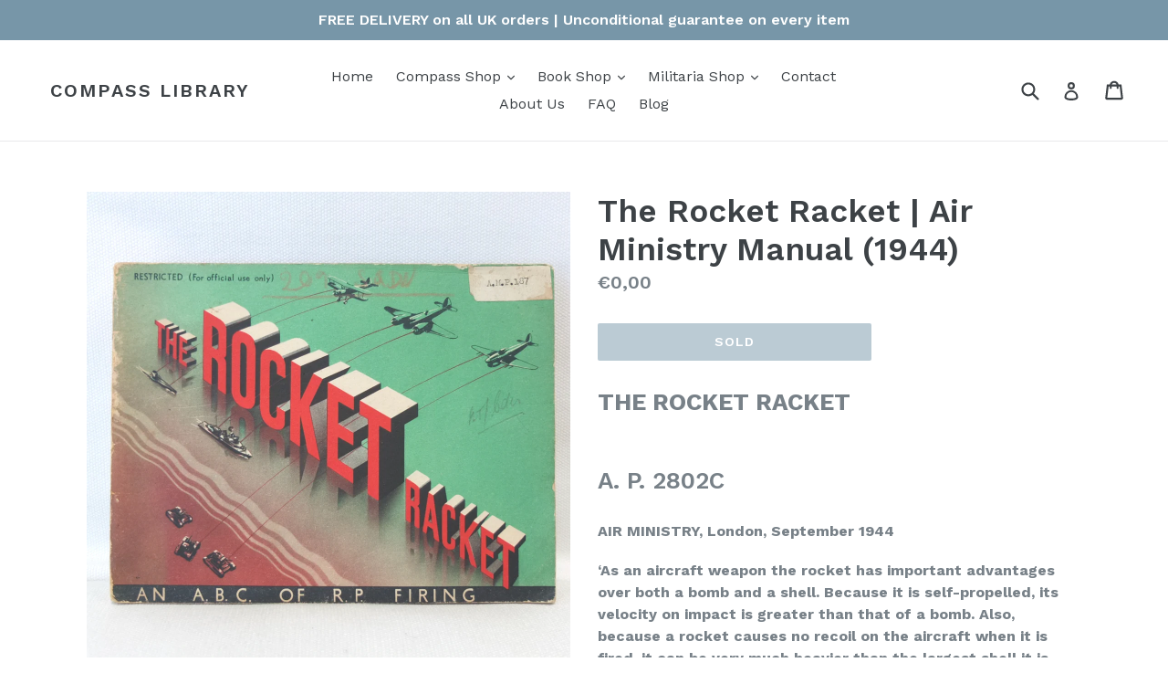

--- FILE ---
content_type: text/html; charset=utf-8
request_url: https://www.compasslibrary.com/en-be/products/the-rocket-racket-air-ministry-manual-1944
body_size: 21056
content:
<!doctype html>
<!--[if IE 9]> <html class="ie9 no-js" lang="en"> <![endif]-->
<!--[if (gt IE 9)|!(IE)]><!--> <html class="no-js" lang="en"> <!--<![endif]-->
<head>
  <meta name="google-site-verification" content="IC-MMqiNIvnECsCVM_6Ey5OlMMwIs84HH5i337_qZvQ" />
  <meta name="google-site-verification" content="IC-MMqiNIvnECsCVM_6Ey5OlMMwIs84HH5i337_qZvQ" />
  <meta name="google-site-verification" content="IC-MMqiNIvnECsCVM_6Ey5OlMMwIs84HH5i337_qZvQ" />
  <meta name="google-site-verification" content="IC-MMqiNIvnECsCVM_6Ey5OlMMwIs84HH5i337_qZvQ" />
  <meta charset="utf-8">
  <meta http-equiv="X-UA-Compatible" content="IE=edge,chrome=1">
  <meta name="viewport" content="width=device-width,initial-scale=1">
  <meta name="theme-color" content="#7796a8">
  <link rel="canonical" href="https://www.compasslibrary.com/en-be/products/the-rocket-racket-air-ministry-manual-1944">

  
    <link rel="shortcut icon" href="//www.compasslibrary.com/cdn/shop/files/CaryStarcompass-31_32x32.jpg?v=1709657191" type="image/png">
  

  
  <title>
    WW2 Air Ministry Manual | The Rocket Racket (1944)
    
    
    
      &ndash; Compass Library
    
  </title>

  
    <meta name="description" content="The Rocket Racket (1944) | rare original WW2 Air Ministry manual for RAF Fighter pilots | With instructions on aircraft rockets and how to conduct successful ground attacks | Well Illustrated with line drawings and diagrams">
  

  <!-- /snippets/social-meta-tags.liquid -->
<meta property="og:site_name" content="Compass Library">
<meta property="og:url" content="https://www.compasslibrary.com/en-be/products/the-rocket-racket-air-ministry-manual-1944">
<meta property="og:title" content="The Rocket Racket | Air Ministry Manual (1944)">
<meta property="og:type" content="product">
<meta property="og:description" content="The Rocket Racket (1944) | rare original WW2 Air Ministry manual for RAF Fighter pilots | With instructions on aircraft rockets and how to conduct successful ground attacks | Well Illustrated with line drawings and diagrams"><meta property="og:price:amount" content="0,00">
  <meta property="og:price:currency" content="GBP"><meta property="og:image" content="http://www.compasslibrary.com/cdn/shop/products/RocketRacket-4_1024x1024.jpg?v=1602161929"><meta property="og:image" content="http://www.compasslibrary.com/cdn/shop/products/RocketRacket-7_1024x1024.jpg?v=1602161937"><meta property="og:image" content="http://www.compasslibrary.com/cdn/shop/products/RocketRacket-5_1024x1024.jpg?v=1602161753">
<meta property="og:image:secure_url" content="https://www.compasslibrary.com/cdn/shop/products/RocketRacket-4_1024x1024.jpg?v=1602161929"><meta property="og:image:secure_url" content="https://www.compasslibrary.com/cdn/shop/products/RocketRacket-7_1024x1024.jpg?v=1602161937"><meta property="og:image:secure_url" content="https://www.compasslibrary.com/cdn/shop/products/RocketRacket-5_1024x1024.jpg?v=1602161753">

<meta name="twitter:site" content="@">
<meta name="twitter:card" content="summary_large_image">
<meta name="twitter:title" content="The Rocket Racket | Air Ministry Manual (1944)">
<meta name="twitter:description" content="The Rocket Racket (1944) | rare original WW2 Air Ministry manual for RAF Fighter pilots | With instructions on aircraft rockets and how to conduct successful ground attacks | Well Illustrated with line drawings and diagrams">


  <link href="//www.compasslibrary.com/cdn/shop/t/3/assets/theme.scss.css?v=83036163328554644291745698888" rel="stylesheet" type="text/css" media="all" />
  

  <link href="//fonts.googleapis.com/css?family=Work+Sans:400,700" rel="stylesheet" type="text/css" media="all" />


  

    <link href="//fonts.googleapis.com/css?family=Work+Sans:600" rel="stylesheet" type="text/css" media="all" />
  



  <script>
    var theme = {
      strings: {
        addToCart: "Add to cart",
        soldOut: "Sold ",
        unavailable: "Unavailable",
        showMore: "Show More",
        showLess: "Show Less"
      },
      moneyFormat: "€{{amount_with_comma_separator}}"
    }

    document.documentElement.className = document.documentElement.className.replace('no-js', 'js');
  </script>

  <!--[if (lte IE 9) ]><script src="//www.compasslibrary.com/cdn/shop/t/3/assets/match-media.min.js?v=22265819453975888031490093672" type="text/javascript"></script><![endif]-->

  

  <!--[if (gt IE 9)|!(IE)]><!--><script src="//www.compasslibrary.com/cdn/shop/t/3/assets/vendor.js?v=136118274122071307521490093673" defer="defer"></script><!--<![endif]-->
  <!--[if lte IE 9]><script src="//www.compasslibrary.com/cdn/shop/t/3/assets/vendor.js?v=136118274122071307521490093673"></script><![endif]-->

  <!--[if (gt IE 9)|!(IE)]><!--><script src="//www.compasslibrary.com/cdn/shop/t/3/assets/theme.js?v=157915646904488482801490093672" defer="defer"></script><!--<![endif]-->
  <!--[if lte IE 9]><script src="//www.compasslibrary.com/cdn/shop/t/3/assets/theme.js?v=157915646904488482801490093672"></script><![endif]-->

  <script>window.performance && window.performance.mark && window.performance.mark('shopify.content_for_header.start');</script><meta id="shopify-digital-wallet" name="shopify-digital-wallet" content="/2756131/digital_wallets/dialog">
<meta name="shopify-checkout-api-token" content="3da3b5945472b67fca4aee51fa028c8e">
<meta id="in-context-paypal-metadata" data-shop-id="2756131" data-venmo-supported="false" data-environment="production" data-locale="en_US" data-paypal-v4="true" data-currency="EUR">
<link rel="alternate" hreflang="x-default" href="https://www.compasslibrary.com/products/the-rocket-racket-air-ministry-manual-1944">
<link rel="alternate" hreflang="en" href="https://www.compasslibrary.com/products/the-rocket-racket-air-ministry-manual-1944">
<link rel="alternate" hreflang="en-US" href="https://www.compasslibrary.com/en-us/products/the-rocket-racket-air-ministry-manual-1944">
<link rel="alternate" hreflang="en-DE" href="https://www.compasslibrary.com/en-de/products/the-rocket-racket-air-ministry-manual-1944">
<link rel="alternate" hreflang="en-FR" href="https://www.compasslibrary.com/en-fr/products/the-rocket-racket-air-ministry-manual-1944">
<link rel="alternate" hreflang="en-BE" href="https://www.compasslibrary.com/en-be/products/the-rocket-racket-air-ministry-manual-1944">
<link rel="alternate" hreflang="en-AU" href="https://www.compasslibrary.com/en-au/products/the-rocket-racket-air-ministry-manual-1944">
<link rel="alternate" hreflang="en-IE" href="https://www.compasslibrary.com/en-ie/products/the-rocket-racket-air-ministry-manual-1944">
<link rel="alternate" hreflang="en-IT" href="https://www.compasslibrary.com/en-it/products/the-rocket-racket-air-ministry-manual-1944">
<link rel="alternate" hreflang="en-CA" href="https://www.compasslibrary.com/en-ca/products/the-rocket-racket-air-ministry-manual-1944">
<link rel="alternate" hreflang="en-NL" href="https://www.compasslibrary.com/en-nl/products/the-rocket-racket-air-ministry-manual-1944">
<link rel="alternate" hreflang="en-ZA" href="https://www.compasslibrary.com/en-za/products/the-rocket-racket-air-ministry-manual-1944">
<link rel="alternate" hreflang="en-CH" href="https://www.compasslibrary.com/en-ch/products/the-rocket-racket-air-ministry-manual-1944">
<link rel="alternate" hreflang="en-SE" href="https://www.compasslibrary.com/en-se/products/the-rocket-racket-air-ministry-manual-1944">
<link rel="alternate" hreflang="en-ES" href="https://www.compasslibrary.com/en-es/products/the-rocket-racket-air-ministry-manual-1944">
<link rel="alternate" hreflang="en-JP" href="https://www.compasslibrary.com/en-jp/products/the-rocket-racket-air-ministry-manual-1944">
<link rel="alternate" hreflang="en-NO" href="https://www.compasslibrary.com/en-no/products/the-rocket-racket-air-ministry-manual-1944">
<link rel="alternate" type="application/json+oembed" href="https://www.compasslibrary.com/en-be/products/the-rocket-racket-air-ministry-manual-1944.oembed">
<script async="async" src="/checkouts/internal/preloads.js?locale=en-BE"></script>
<link rel="preconnect" href="https://shop.app" crossorigin="anonymous">
<script async="async" src="https://shop.app/checkouts/internal/preloads.js?locale=en-BE&shop_id=2756131" crossorigin="anonymous"></script>
<script id="apple-pay-shop-capabilities" type="application/json">{"shopId":2756131,"countryCode":"GB","currencyCode":"EUR","merchantCapabilities":["supports3DS"],"merchantId":"gid:\/\/shopify\/Shop\/2756131","merchantName":"Compass Library","requiredBillingContactFields":["postalAddress","email","phone"],"requiredShippingContactFields":["postalAddress","email","phone"],"shippingType":"shipping","supportedNetworks":["visa","maestro","masterCard","amex","discover","elo"],"total":{"type":"pending","label":"Compass Library","amount":"1.00"},"shopifyPaymentsEnabled":true,"supportsSubscriptions":true}</script>
<script id="shopify-features" type="application/json">{"accessToken":"3da3b5945472b67fca4aee51fa028c8e","betas":["rich-media-storefront-analytics"],"domain":"www.compasslibrary.com","predictiveSearch":true,"shopId":2756131,"locale":"en"}</script>
<script>var Shopify = Shopify || {};
Shopify.shop = "compass-library.myshopify.com";
Shopify.locale = "en";
Shopify.currency = {"active":"EUR","rate":"1.17657"};
Shopify.country = "BE";
Shopify.theme = {"name":"debut","id":180009352,"schema_name":"Debut","schema_version":"1.1.2","theme_store_id":796,"role":"main"};
Shopify.theme.handle = "null";
Shopify.theme.style = {"id":null,"handle":null};
Shopify.cdnHost = "www.compasslibrary.com/cdn";
Shopify.routes = Shopify.routes || {};
Shopify.routes.root = "/en-be/";</script>
<script type="module">!function(o){(o.Shopify=o.Shopify||{}).modules=!0}(window);</script>
<script>!function(o){function n(){var o=[];function n(){o.push(Array.prototype.slice.apply(arguments))}return n.q=o,n}var t=o.Shopify=o.Shopify||{};t.loadFeatures=n(),t.autoloadFeatures=n()}(window);</script>
<script>
  window.ShopifyPay = window.ShopifyPay || {};
  window.ShopifyPay.apiHost = "shop.app\/pay";
  window.ShopifyPay.redirectState = null;
</script>
<script id="shop-js-analytics" type="application/json">{"pageType":"product"}</script>
<script defer="defer" async type="module" src="//www.compasslibrary.com/cdn/shopifycloud/shop-js/modules/v2/client.init-shop-cart-sync_C5BV16lS.en.esm.js"></script>
<script defer="defer" async type="module" src="//www.compasslibrary.com/cdn/shopifycloud/shop-js/modules/v2/chunk.common_CygWptCX.esm.js"></script>
<script type="module">
  await import("//www.compasslibrary.com/cdn/shopifycloud/shop-js/modules/v2/client.init-shop-cart-sync_C5BV16lS.en.esm.js");
await import("//www.compasslibrary.com/cdn/shopifycloud/shop-js/modules/v2/chunk.common_CygWptCX.esm.js");

  window.Shopify.SignInWithShop?.initShopCartSync?.({"fedCMEnabled":true,"windoidEnabled":true});

</script>
<script>
  window.Shopify = window.Shopify || {};
  if (!window.Shopify.featureAssets) window.Shopify.featureAssets = {};
  window.Shopify.featureAssets['shop-js'] = {"shop-cart-sync":["modules/v2/client.shop-cart-sync_ZFArdW7E.en.esm.js","modules/v2/chunk.common_CygWptCX.esm.js"],"init-fed-cm":["modules/v2/client.init-fed-cm_CmiC4vf6.en.esm.js","modules/v2/chunk.common_CygWptCX.esm.js"],"shop-button":["modules/v2/client.shop-button_tlx5R9nI.en.esm.js","modules/v2/chunk.common_CygWptCX.esm.js"],"shop-cash-offers":["modules/v2/client.shop-cash-offers_DOA2yAJr.en.esm.js","modules/v2/chunk.common_CygWptCX.esm.js","modules/v2/chunk.modal_D71HUcav.esm.js"],"init-windoid":["modules/v2/client.init-windoid_sURxWdc1.en.esm.js","modules/v2/chunk.common_CygWptCX.esm.js"],"shop-toast-manager":["modules/v2/client.shop-toast-manager_ClPi3nE9.en.esm.js","modules/v2/chunk.common_CygWptCX.esm.js"],"init-shop-email-lookup-coordinator":["modules/v2/client.init-shop-email-lookup-coordinator_B8hsDcYM.en.esm.js","modules/v2/chunk.common_CygWptCX.esm.js"],"init-shop-cart-sync":["modules/v2/client.init-shop-cart-sync_C5BV16lS.en.esm.js","modules/v2/chunk.common_CygWptCX.esm.js"],"avatar":["modules/v2/client.avatar_BTnouDA3.en.esm.js"],"pay-button":["modules/v2/client.pay-button_FdsNuTd3.en.esm.js","modules/v2/chunk.common_CygWptCX.esm.js"],"init-customer-accounts":["modules/v2/client.init-customer-accounts_DxDtT_ad.en.esm.js","modules/v2/client.shop-login-button_C5VAVYt1.en.esm.js","modules/v2/chunk.common_CygWptCX.esm.js","modules/v2/chunk.modal_D71HUcav.esm.js"],"init-shop-for-new-customer-accounts":["modules/v2/client.init-shop-for-new-customer-accounts_ChsxoAhi.en.esm.js","modules/v2/client.shop-login-button_C5VAVYt1.en.esm.js","modules/v2/chunk.common_CygWptCX.esm.js","modules/v2/chunk.modal_D71HUcav.esm.js"],"shop-login-button":["modules/v2/client.shop-login-button_C5VAVYt1.en.esm.js","modules/v2/chunk.common_CygWptCX.esm.js","modules/v2/chunk.modal_D71HUcav.esm.js"],"init-customer-accounts-sign-up":["modules/v2/client.init-customer-accounts-sign-up_CPSyQ0Tj.en.esm.js","modules/v2/client.shop-login-button_C5VAVYt1.en.esm.js","modules/v2/chunk.common_CygWptCX.esm.js","modules/v2/chunk.modal_D71HUcav.esm.js"],"shop-follow-button":["modules/v2/client.shop-follow-button_Cva4Ekp9.en.esm.js","modules/v2/chunk.common_CygWptCX.esm.js","modules/v2/chunk.modal_D71HUcav.esm.js"],"checkout-modal":["modules/v2/client.checkout-modal_BPM8l0SH.en.esm.js","modules/v2/chunk.common_CygWptCX.esm.js","modules/v2/chunk.modal_D71HUcav.esm.js"],"lead-capture":["modules/v2/client.lead-capture_Bi8yE_yS.en.esm.js","modules/v2/chunk.common_CygWptCX.esm.js","modules/v2/chunk.modal_D71HUcav.esm.js"],"shop-login":["modules/v2/client.shop-login_D6lNrXab.en.esm.js","modules/v2/chunk.common_CygWptCX.esm.js","modules/v2/chunk.modal_D71HUcav.esm.js"],"payment-terms":["modules/v2/client.payment-terms_CZxnsJam.en.esm.js","modules/v2/chunk.common_CygWptCX.esm.js","modules/v2/chunk.modal_D71HUcav.esm.js"]};
</script>
<script id="__st">var __st={"a":2756131,"offset":0,"reqid":"b436c5f0-98c1-41af-afe8-642dd1e25d3f-1768728183","pageurl":"www.compasslibrary.com\/en-be\/products\/the-rocket-racket-air-ministry-manual-1944","u":"19345e1745c1","p":"product","rtyp":"product","rid":5850636943511};</script>
<script>window.ShopifyPaypalV4VisibilityTracking = true;</script>
<script id="captcha-bootstrap">!function(){'use strict';const t='contact',e='account',n='new_comment',o=[[t,t],['blogs',n],['comments',n],[t,'customer']],c=[[e,'customer_login'],[e,'guest_login'],[e,'recover_customer_password'],[e,'create_customer']],r=t=>t.map((([t,e])=>`form[action*='/${t}']:not([data-nocaptcha='true']) input[name='form_type'][value='${e}']`)).join(','),a=t=>()=>t?[...document.querySelectorAll(t)].map((t=>t.form)):[];function s(){const t=[...o],e=r(t);return a(e)}const i='password',u='form_key',d=['recaptcha-v3-token','g-recaptcha-response','h-captcha-response',i],f=()=>{try{return window.sessionStorage}catch{return}},m='__shopify_v',_=t=>t.elements[u];function p(t,e,n=!1){try{const o=window.sessionStorage,c=JSON.parse(o.getItem(e)),{data:r}=function(t){const{data:e,action:n}=t;return t[m]||n?{data:e,action:n}:{data:t,action:n}}(c);for(const[e,n]of Object.entries(r))t.elements[e]&&(t.elements[e].value=n);n&&o.removeItem(e)}catch(o){console.error('form repopulation failed',{error:o})}}const l='form_type',E='cptcha';function T(t){t.dataset[E]=!0}const w=window,h=w.document,L='Shopify',v='ce_forms',y='captcha';let A=!1;((t,e)=>{const n=(g='f06e6c50-85a8-45c8-87d0-21a2b65856fe',I='https://cdn.shopify.com/shopifycloud/storefront-forms-hcaptcha/ce_storefront_forms_captcha_hcaptcha.v1.5.2.iife.js',D={infoText:'Protected by hCaptcha',privacyText:'Privacy',termsText:'Terms'},(t,e,n)=>{const o=w[L][v],c=o.bindForm;if(c)return c(t,g,e,D).then(n);var r;o.q.push([[t,g,e,D],n]),r=I,A||(h.body.append(Object.assign(h.createElement('script'),{id:'captcha-provider',async:!0,src:r})),A=!0)});var g,I,D;w[L]=w[L]||{},w[L][v]=w[L][v]||{},w[L][v].q=[],w[L][y]=w[L][y]||{},w[L][y].protect=function(t,e){n(t,void 0,e),T(t)},Object.freeze(w[L][y]),function(t,e,n,w,h,L){const[v,y,A,g]=function(t,e,n){const i=e?o:[],u=t?c:[],d=[...i,...u],f=r(d),m=r(i),_=r(d.filter((([t,e])=>n.includes(e))));return[a(f),a(m),a(_),s()]}(w,h,L),I=t=>{const e=t.target;return e instanceof HTMLFormElement?e:e&&e.form},D=t=>v().includes(t);t.addEventListener('submit',(t=>{const e=I(t);if(!e)return;const n=D(e)&&!e.dataset.hcaptchaBound&&!e.dataset.recaptchaBound,o=_(e),c=g().includes(e)&&(!o||!o.value);(n||c)&&t.preventDefault(),c&&!n&&(function(t){try{if(!f())return;!function(t){const e=f();if(!e)return;const n=_(t);if(!n)return;const o=n.value;o&&e.removeItem(o)}(t);const e=Array.from(Array(32),(()=>Math.random().toString(36)[2])).join('');!function(t,e){_(t)||t.append(Object.assign(document.createElement('input'),{type:'hidden',name:u})),t.elements[u].value=e}(t,e),function(t,e){const n=f();if(!n)return;const o=[...t.querySelectorAll(`input[type='${i}']`)].map((({name:t})=>t)),c=[...d,...o],r={};for(const[a,s]of new FormData(t).entries())c.includes(a)||(r[a]=s);n.setItem(e,JSON.stringify({[m]:1,action:t.action,data:r}))}(t,e)}catch(e){console.error('failed to persist form',e)}}(e),e.submit())}));const S=(t,e)=>{t&&!t.dataset[E]&&(n(t,e.some((e=>e===t))),T(t))};for(const o of['focusin','change'])t.addEventListener(o,(t=>{const e=I(t);D(e)&&S(e,y())}));const B=e.get('form_key'),M=e.get(l),P=B&&M;t.addEventListener('DOMContentLoaded',(()=>{const t=y();if(P)for(const e of t)e.elements[l].value===M&&p(e,B);[...new Set([...A(),...v().filter((t=>'true'===t.dataset.shopifyCaptcha))])].forEach((e=>S(e,t)))}))}(h,new URLSearchParams(w.location.search),n,t,e,['guest_login'])})(!0,!0)}();</script>
<script integrity="sha256-4kQ18oKyAcykRKYeNunJcIwy7WH5gtpwJnB7kiuLZ1E=" data-source-attribution="shopify.loadfeatures" defer="defer" src="//www.compasslibrary.com/cdn/shopifycloud/storefront/assets/storefront/load_feature-a0a9edcb.js" crossorigin="anonymous"></script>
<script crossorigin="anonymous" defer="defer" src="//www.compasslibrary.com/cdn/shopifycloud/storefront/assets/shopify_pay/storefront-65b4c6d7.js?v=20250812"></script>
<script data-source-attribution="shopify.dynamic_checkout.dynamic.init">var Shopify=Shopify||{};Shopify.PaymentButton=Shopify.PaymentButton||{isStorefrontPortableWallets:!0,init:function(){window.Shopify.PaymentButton.init=function(){};var t=document.createElement("script");t.src="https://www.compasslibrary.com/cdn/shopifycloud/portable-wallets/latest/portable-wallets.en.js",t.type="module",document.head.appendChild(t)}};
</script>
<script data-source-attribution="shopify.dynamic_checkout.buyer_consent">
  function portableWalletsHideBuyerConsent(e){var t=document.getElementById("shopify-buyer-consent"),n=document.getElementById("shopify-subscription-policy-button");t&&n&&(t.classList.add("hidden"),t.setAttribute("aria-hidden","true"),n.removeEventListener("click",e))}function portableWalletsShowBuyerConsent(e){var t=document.getElementById("shopify-buyer-consent"),n=document.getElementById("shopify-subscription-policy-button");t&&n&&(t.classList.remove("hidden"),t.removeAttribute("aria-hidden"),n.addEventListener("click",e))}window.Shopify?.PaymentButton&&(window.Shopify.PaymentButton.hideBuyerConsent=portableWalletsHideBuyerConsent,window.Shopify.PaymentButton.showBuyerConsent=portableWalletsShowBuyerConsent);
</script>
<script data-source-attribution="shopify.dynamic_checkout.cart.bootstrap">document.addEventListener("DOMContentLoaded",(function(){function t(){return document.querySelector("shopify-accelerated-checkout-cart, shopify-accelerated-checkout")}if(t())Shopify.PaymentButton.init();else{new MutationObserver((function(e,n){t()&&(Shopify.PaymentButton.init(),n.disconnect())})).observe(document.body,{childList:!0,subtree:!0})}}));
</script>
<script id='scb4127' type='text/javascript' async='' src='https://www.compasslibrary.com/cdn/shopifycloud/privacy-banner/storefront-banner.js'></script><link id="shopify-accelerated-checkout-styles" rel="stylesheet" media="screen" href="https://www.compasslibrary.com/cdn/shopifycloud/portable-wallets/latest/accelerated-checkout-backwards-compat.css" crossorigin="anonymous">
<style id="shopify-accelerated-checkout-cart">
        #shopify-buyer-consent {
  margin-top: 1em;
  display: inline-block;
  width: 100%;
}

#shopify-buyer-consent.hidden {
  display: none;
}

#shopify-subscription-policy-button {
  background: none;
  border: none;
  padding: 0;
  text-decoration: underline;
  font-size: inherit;
  cursor: pointer;
}

#shopify-subscription-policy-button::before {
  box-shadow: none;
}

      </style>

<script>window.performance && window.performance.mark && window.performance.mark('shopify.content_for_header.end');</script>
<!-- BEGIN app block: shopify://apps/bm-country-blocker-ip-blocker/blocks/boostmark-blocker/bf9db4b9-be4b-45e1-8127-bbcc07d93e7e -->

  <script src="https://cdn.shopify.com/extensions/019b300f-1323-7b7a-bda2-a589132c3189/boostymark-regionblock-71/assets/blocker.js?v=4&shop=compass-library.myshopify.com" async></script>
  <script src="https://cdn.shopify.com/extensions/019b300f-1323-7b7a-bda2-a589132c3189/boostymark-regionblock-71/assets/jk4ukh.js?c=6&shop=compass-library.myshopify.com" async></script>

  
    <script async>
      function _0x3f8f(_0x223ce8,_0x21bbeb){var _0x6fb9ec=_0x6fb9();return _0x3f8f=function(_0x3f8f82,_0x5dbe6e){_0x3f8f82=_0x3f8f82-0x191;var _0x51bf69=_0x6fb9ec[_0x3f8f82];return _0x51bf69;},_0x3f8f(_0x223ce8,_0x21bbeb);}(function(_0x4724fe,_0xeb51bb){var _0x47dea2=_0x3f8f,_0x141c8b=_0x4724fe();while(!![]){try{var _0x4a9abe=parseInt(_0x47dea2(0x1af))/0x1*(-parseInt(_0x47dea2(0x1aa))/0x2)+-parseInt(_0x47dea2(0x1a7))/0x3*(parseInt(_0x47dea2(0x192))/0x4)+parseInt(_0x47dea2(0x1a3))/0x5*(parseInt(_0x47dea2(0x1a6))/0x6)+-parseInt(_0x47dea2(0x19d))/0x7*(-parseInt(_0x47dea2(0x191))/0x8)+-parseInt(_0x47dea2(0x1a4))/0x9*(parseInt(_0x47dea2(0x196))/0xa)+-parseInt(_0x47dea2(0x1a0))/0xb+parseInt(_0x47dea2(0x198))/0xc;if(_0x4a9abe===_0xeb51bb)break;else _0x141c8b['push'](_0x141c8b['shift']());}catch(_0x5bdae7){_0x141c8b['push'](_0x141c8b['shift']());}}}(_0x6fb9,0x2b917),function e(){var _0x379294=_0x3f8f;window[_0x379294(0x19f)]=![];var _0x59af3b=new MutationObserver(function(_0x10185c){var _0x39bea0=_0x379294;_0x10185c[_0x39bea0(0x19b)](function(_0x486a2e){var _0x1ea3a0=_0x39bea0;_0x486a2e['addedNodes'][_0x1ea3a0(0x19b)](function(_0x1880c1){var _0x37d441=_0x1ea3a0;if(_0x1880c1[_0x37d441(0x193)]===_0x37d441(0x19c)&&window[_0x37d441(0x19f)]==![]){var _0x64f391=_0x1880c1['textContent']||_0x1880c1[_0x37d441(0x19e)];_0x64f391[_0x37d441(0x1ad)](_0x37d441(0x1ab))&&(window[_0x37d441(0x19f)]=!![],window['_bm_blocked_script']=_0x64f391,_0x1880c1[_0x37d441(0x194)][_0x37d441(0x1a2)](_0x1880c1),_0x59af3b[_0x37d441(0x195)]());}});});});_0x59af3b[_0x379294(0x1a9)](document[_0x379294(0x1a5)],{'childList':!![],'subtree':!![]}),setTimeout(()=>{var _0x43bd71=_0x379294;if(!window[_0x43bd71(0x1ae)]&&window['_bm_blocked']){var _0x4f89e0=document[_0x43bd71(0x1a8)](_0x43bd71(0x19a));_0x4f89e0[_0x43bd71(0x1ac)]=_0x43bd71(0x197),_0x4f89e0[_0x43bd71(0x1a1)]=window['_bm_blocked_script'],document[_0x43bd71(0x199)]['appendChild'](_0x4f89e0);}},0x2ee0);}());function _0x6fb9(){var _0x432d5b=['head','script','forEach','SCRIPT','7fPmGqS','src','_bm_blocked','1276902CZtaAd','textContent','removeChild','5xRSprd','513qTrjgw','documentElement','1459980yoQzSv','6QRCLrj','createElement','observe','33750bDyRAA','var\x20customDocumentWrite\x20=\x20function(content)','className','includes','bmExtension','11ecERGS','2776368sDqaNF','444776RGnQWH','nodeName','parentNode','disconnect','25720cFqzCY','analytics','3105336gpytKO'];_0x6fb9=function(){return _0x432d5b;};return _0x6fb9();}
    </script>
  

  

  
    <script async>
      !function(){var t;new MutationObserver(function(t,e){if(document.body&&(e.disconnect(),!window.bmExtension)){let i=document.createElement('div');i.id='bm-preload-mask',i.style.cssText='position: fixed !important; top: 0 !important; left: 0 !important; width: 100% !important; height: 100% !important; background-color: white !important; z-index: 2147483647 !important; display: block !important;',document.body.appendChild(i),setTimeout(function(){i.parentNode&&i.parentNode.removeChild(i);},1e4);}}).observe(document.documentElement,{childList:!0,subtree:!0});}();
    </script>
  

  

  













<!-- END app block --><link href="https://monorail-edge.shopifysvc.com" rel="dns-prefetch">
<script>(function(){if ("sendBeacon" in navigator && "performance" in window) {try {var session_token_from_headers = performance.getEntriesByType('navigation')[0].serverTiming.find(x => x.name == '_s').description;} catch {var session_token_from_headers = undefined;}var session_cookie_matches = document.cookie.match(/_shopify_s=([^;]*)/);var session_token_from_cookie = session_cookie_matches && session_cookie_matches.length === 2 ? session_cookie_matches[1] : "";var session_token = session_token_from_headers || session_token_from_cookie || "";function handle_abandonment_event(e) {var entries = performance.getEntries().filter(function(entry) {return /monorail-edge.shopifysvc.com/.test(entry.name);});if (!window.abandonment_tracked && entries.length === 0) {window.abandonment_tracked = true;var currentMs = Date.now();var navigation_start = performance.timing.navigationStart;var payload = {shop_id: 2756131,url: window.location.href,navigation_start,duration: currentMs - navigation_start,session_token,page_type: "product"};window.navigator.sendBeacon("https://monorail-edge.shopifysvc.com/v1/produce", JSON.stringify({schema_id: "online_store_buyer_site_abandonment/1.1",payload: payload,metadata: {event_created_at_ms: currentMs,event_sent_at_ms: currentMs}}));}}window.addEventListener('pagehide', handle_abandonment_event);}}());</script>
<script id="web-pixels-manager-setup">(function e(e,d,r,n,o){if(void 0===o&&(o={}),!Boolean(null===(a=null===(i=window.Shopify)||void 0===i?void 0:i.analytics)||void 0===a?void 0:a.replayQueue)){var i,a;window.Shopify=window.Shopify||{};var t=window.Shopify;t.analytics=t.analytics||{};var s=t.analytics;s.replayQueue=[],s.publish=function(e,d,r){return s.replayQueue.push([e,d,r]),!0};try{self.performance.mark("wpm:start")}catch(e){}var l=function(){var e={modern:/Edge?\/(1{2}[4-9]|1[2-9]\d|[2-9]\d{2}|\d{4,})\.\d+(\.\d+|)|Firefox\/(1{2}[4-9]|1[2-9]\d|[2-9]\d{2}|\d{4,})\.\d+(\.\d+|)|Chrom(ium|e)\/(9{2}|\d{3,})\.\d+(\.\d+|)|(Maci|X1{2}).+ Version\/(15\.\d+|(1[6-9]|[2-9]\d|\d{3,})\.\d+)([,.]\d+|)( \(\w+\)|)( Mobile\/\w+|) Safari\/|Chrome.+OPR\/(9{2}|\d{3,})\.\d+\.\d+|(CPU[ +]OS|iPhone[ +]OS|CPU[ +]iPhone|CPU IPhone OS|CPU iPad OS)[ +]+(15[._]\d+|(1[6-9]|[2-9]\d|\d{3,})[._]\d+)([._]\d+|)|Android:?[ /-](13[3-9]|1[4-9]\d|[2-9]\d{2}|\d{4,})(\.\d+|)(\.\d+|)|Android.+Firefox\/(13[5-9]|1[4-9]\d|[2-9]\d{2}|\d{4,})\.\d+(\.\d+|)|Android.+Chrom(ium|e)\/(13[3-9]|1[4-9]\d|[2-9]\d{2}|\d{4,})\.\d+(\.\d+|)|SamsungBrowser\/([2-9]\d|\d{3,})\.\d+/,legacy:/Edge?\/(1[6-9]|[2-9]\d|\d{3,})\.\d+(\.\d+|)|Firefox\/(5[4-9]|[6-9]\d|\d{3,})\.\d+(\.\d+|)|Chrom(ium|e)\/(5[1-9]|[6-9]\d|\d{3,})\.\d+(\.\d+|)([\d.]+$|.*Safari\/(?![\d.]+ Edge\/[\d.]+$))|(Maci|X1{2}).+ Version\/(10\.\d+|(1[1-9]|[2-9]\d|\d{3,})\.\d+)([,.]\d+|)( \(\w+\)|)( Mobile\/\w+|) Safari\/|Chrome.+OPR\/(3[89]|[4-9]\d|\d{3,})\.\d+\.\d+|(CPU[ +]OS|iPhone[ +]OS|CPU[ +]iPhone|CPU IPhone OS|CPU iPad OS)[ +]+(10[._]\d+|(1[1-9]|[2-9]\d|\d{3,})[._]\d+)([._]\d+|)|Android:?[ /-](13[3-9]|1[4-9]\d|[2-9]\d{2}|\d{4,})(\.\d+|)(\.\d+|)|Mobile Safari.+OPR\/([89]\d|\d{3,})\.\d+\.\d+|Android.+Firefox\/(13[5-9]|1[4-9]\d|[2-9]\d{2}|\d{4,})\.\d+(\.\d+|)|Android.+Chrom(ium|e)\/(13[3-9]|1[4-9]\d|[2-9]\d{2}|\d{4,})\.\d+(\.\d+|)|Android.+(UC? ?Browser|UCWEB|U3)[ /]?(15\.([5-9]|\d{2,})|(1[6-9]|[2-9]\d|\d{3,})\.\d+)\.\d+|SamsungBrowser\/(5\.\d+|([6-9]|\d{2,})\.\d+)|Android.+MQ{2}Browser\/(14(\.(9|\d{2,})|)|(1[5-9]|[2-9]\d|\d{3,})(\.\d+|))(\.\d+|)|K[Aa][Ii]OS\/(3\.\d+|([4-9]|\d{2,})\.\d+)(\.\d+|)/},d=e.modern,r=e.legacy,n=navigator.userAgent;return n.match(d)?"modern":n.match(r)?"legacy":"unknown"}(),u="modern"===l?"modern":"legacy",c=(null!=n?n:{modern:"",legacy:""})[u],f=function(e){return[e.baseUrl,"/wpm","/b",e.hashVersion,"modern"===e.buildTarget?"m":"l",".js"].join("")}({baseUrl:d,hashVersion:r,buildTarget:u}),m=function(e){var d=e.version,r=e.bundleTarget,n=e.surface,o=e.pageUrl,i=e.monorailEndpoint;return{emit:function(e){var a=e.status,t=e.errorMsg,s=(new Date).getTime(),l=JSON.stringify({metadata:{event_sent_at_ms:s},events:[{schema_id:"web_pixels_manager_load/3.1",payload:{version:d,bundle_target:r,page_url:o,status:a,surface:n,error_msg:t},metadata:{event_created_at_ms:s}}]});if(!i)return console&&console.warn&&console.warn("[Web Pixels Manager] No Monorail endpoint provided, skipping logging."),!1;try{return self.navigator.sendBeacon.bind(self.navigator)(i,l)}catch(e){}var u=new XMLHttpRequest;try{return u.open("POST",i,!0),u.setRequestHeader("Content-Type","text/plain"),u.send(l),!0}catch(e){return console&&console.warn&&console.warn("[Web Pixels Manager] Got an unhandled error while logging to Monorail."),!1}}}}({version:r,bundleTarget:l,surface:e.surface,pageUrl:self.location.href,monorailEndpoint:e.monorailEndpoint});try{o.browserTarget=l,function(e){var d=e.src,r=e.async,n=void 0===r||r,o=e.onload,i=e.onerror,a=e.sri,t=e.scriptDataAttributes,s=void 0===t?{}:t,l=document.createElement("script"),u=document.querySelector("head"),c=document.querySelector("body");if(l.async=n,l.src=d,a&&(l.integrity=a,l.crossOrigin="anonymous"),s)for(var f in s)if(Object.prototype.hasOwnProperty.call(s,f))try{l.dataset[f]=s[f]}catch(e){}if(o&&l.addEventListener("load",o),i&&l.addEventListener("error",i),u)u.appendChild(l);else{if(!c)throw new Error("Did not find a head or body element to append the script");c.appendChild(l)}}({src:f,async:!0,onload:function(){if(!function(){var e,d;return Boolean(null===(d=null===(e=window.Shopify)||void 0===e?void 0:e.analytics)||void 0===d?void 0:d.initialized)}()){var d=window.webPixelsManager.init(e)||void 0;if(d){var r=window.Shopify.analytics;r.replayQueue.forEach((function(e){var r=e[0],n=e[1],o=e[2];d.publishCustomEvent(r,n,o)})),r.replayQueue=[],r.publish=d.publishCustomEvent,r.visitor=d.visitor,r.initialized=!0}}},onerror:function(){return m.emit({status:"failed",errorMsg:"".concat(f," has failed to load")})},sri:function(e){var d=/^sha384-[A-Za-z0-9+/=]+$/;return"string"==typeof e&&d.test(e)}(c)?c:"",scriptDataAttributes:o}),m.emit({status:"loading"})}catch(e){m.emit({status:"failed",errorMsg:(null==e?void 0:e.message)||"Unknown error"})}}})({shopId: 2756131,storefrontBaseUrl: "https://www.compasslibrary.com",extensionsBaseUrl: "https://extensions.shopifycdn.com/cdn/shopifycloud/web-pixels-manager",monorailEndpoint: "https://monorail-edge.shopifysvc.com/unstable/produce_batch",surface: "storefront-renderer",enabledBetaFlags: ["2dca8a86"],webPixelsConfigList: [{"id":"546668695","configuration":"{\"config\":\"{\\\"pixel_id\\\":\\\"G-91NNYGF1MB\\\",\\\"gtag_events\\\":[{\\\"type\\\":\\\"purchase\\\",\\\"action_label\\\":\\\"G-91NNYGF1MB\\\"},{\\\"type\\\":\\\"page_view\\\",\\\"action_label\\\":\\\"G-91NNYGF1MB\\\"},{\\\"type\\\":\\\"view_item\\\",\\\"action_label\\\":\\\"G-91NNYGF1MB\\\"},{\\\"type\\\":\\\"search\\\",\\\"action_label\\\":\\\"G-91NNYGF1MB\\\"},{\\\"type\\\":\\\"add_to_cart\\\",\\\"action_label\\\":\\\"G-91NNYGF1MB\\\"},{\\\"type\\\":\\\"begin_checkout\\\",\\\"action_label\\\":\\\"G-91NNYGF1MB\\\"},{\\\"type\\\":\\\"add_payment_info\\\",\\\"action_label\\\":\\\"G-91NNYGF1MB\\\"}],\\\"enable_monitoring_mode\\\":false}\"}","eventPayloadVersion":"v1","runtimeContext":"OPEN","scriptVersion":"b2a88bafab3e21179ed38636efcd8a93","type":"APP","apiClientId":1780363,"privacyPurposes":[],"dataSharingAdjustments":{"protectedCustomerApprovalScopes":["read_customer_address","read_customer_email","read_customer_name","read_customer_personal_data","read_customer_phone"]}},{"id":"shopify-app-pixel","configuration":"{}","eventPayloadVersion":"v1","runtimeContext":"STRICT","scriptVersion":"0450","apiClientId":"shopify-pixel","type":"APP","privacyPurposes":["ANALYTICS","MARKETING"]},{"id":"shopify-custom-pixel","eventPayloadVersion":"v1","runtimeContext":"LAX","scriptVersion":"0450","apiClientId":"shopify-pixel","type":"CUSTOM","privacyPurposes":["ANALYTICS","MARKETING"]}],isMerchantRequest: false,initData: {"shop":{"name":"Compass Library","paymentSettings":{"currencyCode":"GBP"},"myshopifyDomain":"compass-library.myshopify.com","countryCode":"GB","storefrontUrl":"https:\/\/www.compasslibrary.com\/en-be"},"customer":null,"cart":null,"checkout":null,"productVariants":[{"price":{"amount":0.0,"currencyCode":"EUR"},"product":{"title":"The Rocket Racket | Air Ministry Manual (1944)","vendor":"Compass Library","id":"5850636943511","untranslatedTitle":"The Rocket Racket | Air Ministry Manual (1944)","url":"\/en-be\/products\/the-rocket-racket-air-ministry-manual-1944","type":"Aviation Books"},"id":"36930634743959","image":{"src":"\/\/www.compasslibrary.com\/cdn\/shop\/products\/RocketRacket-4.jpg?v=1602161929"},"sku":"","title":"Default Title","untranslatedTitle":"Default Title"}],"purchasingCompany":null},},"https://www.compasslibrary.com/cdn","fcfee988w5aeb613cpc8e4bc33m6693e112",{"modern":"","legacy":""},{"shopId":"2756131","storefrontBaseUrl":"https:\/\/www.compasslibrary.com","extensionBaseUrl":"https:\/\/extensions.shopifycdn.com\/cdn\/shopifycloud\/web-pixels-manager","surface":"storefront-renderer","enabledBetaFlags":"[\"2dca8a86\"]","isMerchantRequest":"false","hashVersion":"fcfee988w5aeb613cpc8e4bc33m6693e112","publish":"custom","events":"[[\"page_viewed\",{}],[\"product_viewed\",{\"productVariant\":{\"price\":{\"amount\":0.0,\"currencyCode\":\"EUR\"},\"product\":{\"title\":\"The Rocket Racket | Air Ministry Manual (1944)\",\"vendor\":\"Compass Library\",\"id\":\"5850636943511\",\"untranslatedTitle\":\"The Rocket Racket | Air Ministry Manual (1944)\",\"url\":\"\/en-be\/products\/the-rocket-racket-air-ministry-manual-1944\",\"type\":\"Aviation Books\"},\"id\":\"36930634743959\",\"image\":{\"src\":\"\/\/www.compasslibrary.com\/cdn\/shop\/products\/RocketRacket-4.jpg?v=1602161929\"},\"sku\":\"\",\"title\":\"Default Title\",\"untranslatedTitle\":\"Default Title\"}}]]"});</script><script>
  window.ShopifyAnalytics = window.ShopifyAnalytics || {};
  window.ShopifyAnalytics.meta = window.ShopifyAnalytics.meta || {};
  window.ShopifyAnalytics.meta.currency = 'EUR';
  var meta = {"product":{"id":5850636943511,"gid":"gid:\/\/shopify\/Product\/5850636943511","vendor":"Compass Library","type":"Aviation Books","handle":"the-rocket-racket-air-ministry-manual-1944","variants":[{"id":36930634743959,"price":0,"name":"The Rocket Racket | Air Ministry Manual (1944)","public_title":null,"sku":""}],"remote":false},"page":{"pageType":"product","resourceType":"product","resourceId":5850636943511,"requestId":"b436c5f0-98c1-41af-afe8-642dd1e25d3f-1768728183"}};
  for (var attr in meta) {
    window.ShopifyAnalytics.meta[attr] = meta[attr];
  }
</script>
<script class="analytics">
  (function () {
    var customDocumentWrite = function(content) {
      var jquery = null;

      if (window.jQuery) {
        jquery = window.jQuery;
      } else if (window.Checkout && window.Checkout.$) {
        jquery = window.Checkout.$;
      }

      if (jquery) {
        jquery('body').append(content);
      }
    };

    var hasLoggedConversion = function(token) {
      if (token) {
        return document.cookie.indexOf('loggedConversion=' + token) !== -1;
      }
      return false;
    }

    var setCookieIfConversion = function(token) {
      if (token) {
        var twoMonthsFromNow = new Date(Date.now());
        twoMonthsFromNow.setMonth(twoMonthsFromNow.getMonth() + 2);

        document.cookie = 'loggedConversion=' + token + '; expires=' + twoMonthsFromNow;
      }
    }

    var trekkie = window.ShopifyAnalytics.lib = window.trekkie = window.trekkie || [];
    if (trekkie.integrations) {
      return;
    }
    trekkie.methods = [
      'identify',
      'page',
      'ready',
      'track',
      'trackForm',
      'trackLink'
    ];
    trekkie.factory = function(method) {
      return function() {
        var args = Array.prototype.slice.call(arguments);
        args.unshift(method);
        trekkie.push(args);
        return trekkie;
      };
    };
    for (var i = 0; i < trekkie.methods.length; i++) {
      var key = trekkie.methods[i];
      trekkie[key] = trekkie.factory(key);
    }
    trekkie.load = function(config) {
      trekkie.config = config || {};
      trekkie.config.initialDocumentCookie = document.cookie;
      var first = document.getElementsByTagName('script')[0];
      var script = document.createElement('script');
      script.type = 'text/javascript';
      script.onerror = function(e) {
        var scriptFallback = document.createElement('script');
        scriptFallback.type = 'text/javascript';
        scriptFallback.onerror = function(error) {
                var Monorail = {
      produce: function produce(monorailDomain, schemaId, payload) {
        var currentMs = new Date().getTime();
        var event = {
          schema_id: schemaId,
          payload: payload,
          metadata: {
            event_created_at_ms: currentMs,
            event_sent_at_ms: currentMs
          }
        };
        return Monorail.sendRequest("https://" + monorailDomain + "/v1/produce", JSON.stringify(event));
      },
      sendRequest: function sendRequest(endpointUrl, payload) {
        // Try the sendBeacon API
        if (window && window.navigator && typeof window.navigator.sendBeacon === 'function' && typeof window.Blob === 'function' && !Monorail.isIos12()) {
          var blobData = new window.Blob([payload], {
            type: 'text/plain'
          });

          if (window.navigator.sendBeacon(endpointUrl, blobData)) {
            return true;
          } // sendBeacon was not successful

        } // XHR beacon

        var xhr = new XMLHttpRequest();

        try {
          xhr.open('POST', endpointUrl);
          xhr.setRequestHeader('Content-Type', 'text/plain');
          xhr.send(payload);
        } catch (e) {
          console.log(e);
        }

        return false;
      },
      isIos12: function isIos12() {
        return window.navigator.userAgent.lastIndexOf('iPhone; CPU iPhone OS 12_') !== -1 || window.navigator.userAgent.lastIndexOf('iPad; CPU OS 12_') !== -1;
      }
    };
    Monorail.produce('monorail-edge.shopifysvc.com',
      'trekkie_storefront_load_errors/1.1',
      {shop_id: 2756131,
      theme_id: 180009352,
      app_name: "storefront",
      context_url: window.location.href,
      source_url: "//www.compasslibrary.com/cdn/s/trekkie.storefront.cd680fe47e6c39ca5d5df5f0a32d569bc48c0f27.min.js"});

        };
        scriptFallback.async = true;
        scriptFallback.src = '//www.compasslibrary.com/cdn/s/trekkie.storefront.cd680fe47e6c39ca5d5df5f0a32d569bc48c0f27.min.js';
        first.parentNode.insertBefore(scriptFallback, first);
      };
      script.async = true;
      script.src = '//www.compasslibrary.com/cdn/s/trekkie.storefront.cd680fe47e6c39ca5d5df5f0a32d569bc48c0f27.min.js';
      first.parentNode.insertBefore(script, first);
    };
    trekkie.load(
      {"Trekkie":{"appName":"storefront","development":false,"defaultAttributes":{"shopId":2756131,"isMerchantRequest":null,"themeId":180009352,"themeCityHash":"17899728610417622215","contentLanguage":"en","currency":"EUR","eventMetadataId":"1cbdb3a4-54b5-4cfe-90b5-d3caa8acfb9f"},"isServerSideCookieWritingEnabled":true,"monorailRegion":"shop_domain","enabledBetaFlags":["65f19447"]},"Session Attribution":{},"S2S":{"facebookCapiEnabled":false,"source":"trekkie-storefront-renderer","apiClientId":580111}}
    );

    var loaded = false;
    trekkie.ready(function() {
      if (loaded) return;
      loaded = true;

      window.ShopifyAnalytics.lib = window.trekkie;

      var originalDocumentWrite = document.write;
      document.write = customDocumentWrite;
      try { window.ShopifyAnalytics.merchantGoogleAnalytics.call(this); } catch(error) {};
      document.write = originalDocumentWrite;

      window.ShopifyAnalytics.lib.page(null,{"pageType":"product","resourceType":"product","resourceId":5850636943511,"requestId":"b436c5f0-98c1-41af-afe8-642dd1e25d3f-1768728183","shopifyEmitted":true});

      var match = window.location.pathname.match(/checkouts\/(.+)\/(thank_you|post_purchase)/)
      var token = match? match[1]: undefined;
      if (!hasLoggedConversion(token)) {
        setCookieIfConversion(token);
        window.ShopifyAnalytics.lib.track("Viewed Product",{"currency":"EUR","variantId":36930634743959,"productId":5850636943511,"productGid":"gid:\/\/shopify\/Product\/5850636943511","name":"The Rocket Racket | Air Ministry Manual (1944)","price":"0.00","sku":"","brand":"Compass Library","variant":null,"category":"Aviation Books","nonInteraction":true,"remote":false},undefined,undefined,{"shopifyEmitted":true});
      window.ShopifyAnalytics.lib.track("monorail:\/\/trekkie_storefront_viewed_product\/1.1",{"currency":"EUR","variantId":36930634743959,"productId":5850636943511,"productGid":"gid:\/\/shopify\/Product\/5850636943511","name":"The Rocket Racket | Air Ministry Manual (1944)","price":"0.00","sku":"","brand":"Compass Library","variant":null,"category":"Aviation Books","nonInteraction":true,"remote":false,"referer":"https:\/\/www.compasslibrary.com\/en-be\/products\/the-rocket-racket-air-ministry-manual-1944"});
      }
    });


        var eventsListenerScript = document.createElement('script');
        eventsListenerScript.async = true;
        eventsListenerScript.src = "//www.compasslibrary.com/cdn/shopifycloud/storefront/assets/shop_events_listener-3da45d37.js";
        document.getElementsByTagName('head')[0].appendChild(eventsListenerScript);

})();</script>
  <script>
  if (!window.ga || (window.ga && typeof window.ga !== 'function')) {
    window.ga = function ga() {
      (window.ga.q = window.ga.q || []).push(arguments);
      if (window.Shopify && window.Shopify.analytics && typeof window.Shopify.analytics.publish === 'function') {
        window.Shopify.analytics.publish("ga_stub_called", {}, {sendTo: "google_osp_migration"});
      }
      console.error("Shopify's Google Analytics stub called with:", Array.from(arguments), "\nSee https://help.shopify.com/manual/promoting-marketing/pixels/pixel-migration#google for more information.");
    };
    if (window.Shopify && window.Shopify.analytics && typeof window.Shopify.analytics.publish === 'function') {
      window.Shopify.analytics.publish("ga_stub_initialized", {}, {sendTo: "google_osp_migration"});
    }
  }
</script>
<script
  defer
  src="https://www.compasslibrary.com/cdn/shopifycloud/perf-kit/shopify-perf-kit-3.0.4.min.js"
  data-application="storefront-renderer"
  data-shop-id="2756131"
  data-render-region="gcp-us-central1"
  data-page-type="product"
  data-theme-instance-id="180009352"
  data-theme-name="Debut"
  data-theme-version="1.1.2"
  data-monorail-region="shop_domain"
  data-resource-timing-sampling-rate="10"
  data-shs="true"
  data-shs-beacon="true"
  data-shs-export-with-fetch="true"
  data-shs-logs-sample-rate="1"
  data-shs-beacon-endpoint="https://www.compasslibrary.com/api/collect"
></script>
</head>

<body class="template-product">

  <a class="in-page-link visually-hidden skip-link" href="#MainContent">Skip to content</a>

  <div id="SearchDrawer" class="search-bar drawer drawer--top">
    <div class="search-bar__table">
      <div class="search-bar__table-cell search-bar__form-wrapper">
        <form class="search search-bar__form" action="/search" method="get" role="search">
          <button class="search-bar__submit search__submit btn--link" type="submit">
            <svg aria-hidden="true" focusable="false" role="presentation" class="icon icon-search" viewBox="0 0 37 40"><path d="M35.6 36l-9.8-9.8c4.1-5.4 3.6-13.2-1.3-18.1-5.4-5.4-14.2-5.4-19.7 0-5.4 5.4-5.4 14.2 0 19.7 2.6 2.6 6.1 4.1 9.8 4.1 3 0 5.9-1 8.3-2.8l9.8 9.8c.4.4.9.6 1.4.6s1-.2 1.4-.6c.9-.9.9-2.1.1-2.9zm-20.9-8.2c-2.6 0-5.1-1-7-2.9-3.9-3.9-3.9-10.1 0-14C9.6 9 12.2 8 14.7 8s5.1 1 7 2.9c3.9 3.9 3.9 10.1 0 14-1.9 1.9-4.4 2.9-7 2.9z"/></svg>
            <span class="icon__fallback-text">Submit</span>
          </button>
          <input class="search__input search-bar__input" type="search" name="q" value="" placeholder="Search" aria-label="Search">
        </form>
      </div>
      <div class="search-bar__table-cell text-right">
        <button type="button" class="btn--link search-bar__close js-drawer-close">
          <svg aria-hidden="true" focusable="false" role="presentation" class="icon icon-close" viewBox="0 0 37 40"><path d="M21.3 23l11-11c.8-.8.8-2 0-2.8-.8-.8-2-.8-2.8 0l-11 11-11-11c-.8-.8-2-.8-2.8 0-.8.8-.8 2 0 2.8l11 11-11 11c-.8.8-.8 2 0 2.8.4.4.9.6 1.4.6s1-.2 1.4-.6l11-11 11 11c.4.4.9.6 1.4.6s1-.2 1.4-.6c.8-.8.8-2 0-2.8l-11-11z"/></svg>
          <span class="icon__fallback-text">Close search</span>
        </button>
      </div>
    </div>
  </div>

  <div id="shopify-section-header" class="shopify-section">
  <style>
    .notification-bar {
      background-color: #7796a8;
    }

    .notification-bar__message {
      color: #ffffff;
    }
  </style>


<div data-section-id="header" data-section-type="header-section">
  <nav class="mobile-nav-wrapper medium-up--hide" role="navigation">
    <ul id="MobileNav" class="mobile-nav">
      
<li class="mobile-nav__item border-bottom">
          
            <a href="/en-be" class="mobile-nav__link">
              Home
            </a>
          
        </li>
      
<li class="mobile-nav__item border-bottom">
          
            <button type="button" class="btn--link js-toggle-submenu mobile-nav__link" data-target="compass-shop" data-level="1">
              Compass Shop
              <div class="mobile-nav__icon">
                <svg aria-hidden="true" focusable="false" role="presentation" class="icon icon-chevron-right" viewBox="0 0 284.49 498.98"><defs><style>.cls-1{fill:#231f20}</style></defs><path class="cls-1" d="M223.18 628.49a35 35 0 0 1-24.75-59.75L388.17 379 198.43 189.26a35 35 0 0 1 49.5-49.5l214.49 214.49a35 35 0 0 1 0 49.5L247.93 618.24a34.89 34.89 0 0 1-24.75 10.25z" transform="translate(-188.18 -129.51)"/></svg>
                <span class="icon__fallback-text">expand</span>
              </div>
            </button>
            <ul class="mobile-nav__dropdown" data-parent="compass-shop" data-level="2">
              <li class="mobile-nav__item border-bottom">
                <div class="mobile-nav__table">
                  <div class="mobile-nav__table-cell mobile-nav__return">
                    <button class="btn--link js-toggle-submenu mobile-nav__return-btn" type="button">
                      <svg aria-hidden="true" focusable="false" role="presentation" class="icon icon-chevron-left" viewBox="0 0 284.49 498.98"><defs><style>.cls-1{fill:#231f20}</style></defs><path class="cls-1" d="M437.67 129.51a35 35 0 0 1 24.75 59.75L272.67 379l189.75 189.74a35 35 0 1 1-49.5 49.5L198.43 403.75a35 35 0 0 1 0-49.5l214.49-214.49a34.89 34.89 0 0 1 24.75-10.25z" transform="translate(-188.18 -129.51)"/></svg>
                      <span class="icon__fallback-text">collapse</span>
                    </button>
                  </div>
                  <a href="/en-be/collections/compass-store" class="mobile-nav__sublist-link mobile-nav__sublist-header">
                    Compass Shop
                  </a>
                </div>
              </li>

              
                <li class="mobile-nav__item border-bottom">
                  <a href="/en-be/collections/compass-store" class="mobile-nav__sublist-link">
                    All Compasses
                  </a>
                </li>
              
                <li class="mobile-nav__item border-bottom">
                  <a href="/en-be/collections/georgian-c-1800" class="mobile-nav__sublist-link">
                    18th Century
                  </a>
                </li>
              
                <li class="mobile-nav__item border-bottom">
                  <a href="/en-be/collections/19th-century" class="mobile-nav__sublist-link">
                    19th Century
                  </a>
                </li>
              
                <li class="mobile-nav__item border-bottom">
                  <a href="/en-be/collections/20th-century" class="mobile-nav__sublist-link">
                    20th Century
                  </a>
                </li>
              
                <li class="mobile-nav__item border-bottom">
                  <a href="/en-be/collections/manuals-and-handbooks" class="mobile-nav__sublist-link">
                    Compass Manuals
                  </a>
                </li>
              
                <li class="mobile-nav__item">
                  <a href="/en-be/collections/scientific-instruments" class="mobile-nav__sublist-link">
                    Scientific Instruments
                  </a>
                </li>
              

            </ul>
          
        </li>
      
<li class="mobile-nav__item border-bottom">
          
            <button type="button" class="btn--link js-toggle-submenu mobile-nav__link" data-target="book-shop" data-level="1">
              Book Shop
              <div class="mobile-nav__icon">
                <svg aria-hidden="true" focusable="false" role="presentation" class="icon icon-chevron-right" viewBox="0 0 284.49 498.98"><defs><style>.cls-1{fill:#231f20}</style></defs><path class="cls-1" d="M223.18 628.49a35 35 0 0 1-24.75-59.75L388.17 379 198.43 189.26a35 35 0 0 1 49.5-49.5l214.49 214.49a35 35 0 0 1 0 49.5L247.93 618.24a34.89 34.89 0 0 1-24.75 10.25z" transform="translate(-188.18 -129.51)"/></svg>
                <span class="icon__fallback-text">expand</span>
              </div>
            </button>
            <ul class="mobile-nav__dropdown" data-parent="book-shop" data-level="2">
              <li class="mobile-nav__item border-bottom">
                <div class="mobile-nav__table">
                  <div class="mobile-nav__table-cell mobile-nav__return">
                    <button class="btn--link js-toggle-submenu mobile-nav__return-btn" type="button">
                      <svg aria-hidden="true" focusable="false" role="presentation" class="icon icon-chevron-left" viewBox="0 0 284.49 498.98"><defs><style>.cls-1{fill:#231f20}</style></defs><path class="cls-1" d="M437.67 129.51a35 35 0 0 1 24.75 59.75L272.67 379l189.75 189.74a35 35 0 1 1-49.5 49.5L198.43 403.75a35 35 0 0 1 0-49.5l214.49-214.49a34.89 34.89 0 0 1 24.75-10.25z" transform="translate(-188.18 -129.51)"/></svg>
                      <span class="icon__fallback-text">collapse</span>
                    </button>
                  </div>
                  <a href="/en-be/collections/all-books" class="mobile-nav__sublist-link mobile-nav__sublist-header">
                    Book Shop
                  </a>
                </div>
              </li>

              
                <li class="mobile-nav__item border-bottom">
                  <a href="/en-be/collections/all-books" class="mobile-nav__sublist-link">
                    All Books
                  </a>
                </li>
              
                <li class="mobile-nav__item border-bottom">
                  <a href="/en-be/collections/vintage-aviation-books" class="mobile-nav__sublist-link">
                    First World War
                  </a>
                </li>
              
                <li class="mobile-nav__item border-bottom">
                  <a href="/en-be/collections/second-world-war-books" class="mobile-nav__sublist-link">
                    Second World War
                  </a>
                </li>
              
                <li class="mobile-nav__item border-bottom">
                  <a href="/en-be/collections/scientific-instrument-books" class="mobile-nav__sublist-link">
                    Scientific Instruments
                  </a>
                </li>
              
                <li class="mobile-nav__item">
                  <a href="/en-be/collections/antiquarian-1" class="mobile-nav__sublist-link">
                    Antiquarian
                  </a>
                </li>
              

            </ul>
          
        </li>
      
<li class="mobile-nav__item border-bottom">
          
            <button type="button" class="btn--link js-toggle-submenu mobile-nav__link" data-target="militaria-shop" data-level="1">
              Militaria Shop
              <div class="mobile-nav__icon">
                <svg aria-hidden="true" focusable="false" role="presentation" class="icon icon-chevron-right" viewBox="0 0 284.49 498.98"><defs><style>.cls-1{fill:#231f20}</style></defs><path class="cls-1" d="M223.18 628.49a35 35 0 0 1-24.75-59.75L388.17 379 198.43 189.26a35 35 0 0 1 49.5-49.5l214.49 214.49a35 35 0 0 1 0 49.5L247.93 618.24a34.89 34.89 0 0 1-24.75 10.25z" transform="translate(-188.18 -129.51)"/></svg>
                <span class="icon__fallback-text">expand</span>
              </div>
            </button>
            <ul class="mobile-nav__dropdown" data-parent="militaria-shop" data-level="2">
              <li class="mobile-nav__item border-bottom">
                <div class="mobile-nav__table">
                  <div class="mobile-nav__table-cell mobile-nav__return">
                    <button class="btn--link js-toggle-submenu mobile-nav__return-btn" type="button">
                      <svg aria-hidden="true" focusable="false" role="presentation" class="icon icon-chevron-left" viewBox="0 0 284.49 498.98"><defs><style>.cls-1{fill:#231f20}</style></defs><path class="cls-1" d="M437.67 129.51a35 35 0 0 1 24.75 59.75L272.67 379l189.75 189.74a35 35 0 1 1-49.5 49.5L198.43 403.75a35 35 0 0 1 0-49.5l214.49-214.49a34.89 34.89 0 0 1 24.75-10.25z" transform="translate(-188.18 -129.51)"/></svg>
                      <span class="icon__fallback-text">collapse</span>
                    </button>
                  </div>
                  <a href="/en-be/collections/militaria-1" class="mobile-nav__sublist-link mobile-nav__sublist-header">
                    Militaria Shop
                  </a>
                </div>
              </li>

              
                <li class="mobile-nav__item border-bottom">
                  <a href="/en-be/collections/militaria" class="mobile-nav__sublist-link">
                    Field Gear
                  </a>
                </li>
              
                <li class="mobile-nav__item border-bottom">
                  <a href="/en-be/collections/first-world-war" class="mobile-nav__sublist-link">
                    WW1
                  </a>
                </li>
              
                <li class="mobile-nav__item border-bottom">
                  <a href="/en-be/collections/ww1-royal-flying-corps-books" class="mobile-nav__sublist-link">
                    RFC 1914-1918
                  </a>
                </li>
              
                <li class="mobile-nav__item border-bottom">
                  <a href="/en-be/collections/second-world-war" class="mobile-nav__sublist-link">
                    WW2
                  </a>
                </li>
              
                <li class="mobile-nav__item">
                  <a href="/en-be/collections/royal-air-force" class="mobile-nav__sublist-link">
                    RAF 1918-1945
                  </a>
                </li>
              

            </ul>
          
        </li>
      
<li class="mobile-nav__item border-bottom">
          
            <a href="/en-be/pages/contact-us" class="mobile-nav__link">
              Contact
            </a>
          
        </li>
      
<li class="mobile-nav__item border-bottom">
          
            <a href="/en-be/pages/about-us" class="mobile-nav__link">
              About Us
            </a>
          
        </li>
      
<li class="mobile-nav__item border-bottom">
          
            <a href="/en-be/pages/faq" class="mobile-nav__link">
              FAQ
            </a>
          
        </li>
      
<li class="mobile-nav__item">
          
            <a href="/en-be/blogs/news" class="mobile-nav__link">
              Blog
            </a>
          
        </li>
      
    </ul>
  </nav>

  
    <div class="notification-bar">
      
        
          <span class="notification-bar__message">FREE DELIVERY on all UK orders    |    Unconditional guarantee on every item</span>
        
      
    </div>
  

  <header class="site-header border-bottom logo--left" role="banner">
    <div class="grid grid--no-gutters grid--table">
      

      

      <div class="grid__item small--one-half medium-up--one-quarter logo-align--left">
        
        
          <div class="h2 site-header__logo" itemscope itemtype="http://schema.org/Organization">
        
          
            <a class="site-header__logo-link" href="/" itemprop="url">Compass Library</a>
          
        
          </div>
        
      </div>

      
        <nav class="grid__item medium-up--one-half small--hide" id="AccessibleNav" role="navigation">
          <ul class="site-nav list--inline " id="SiteNav">
  

      <li >
        <a href="/en-be" class="site-nav__link site-nav__link--main">Home</a>
      </li>
    
  

      <li class="site-nav--has-dropdown">
        <a href="/en-be/collections/compass-store" class="site-nav__link site-nav__link--main" aria-has-popup="true" aria-expanded="false" aria-controls="SiteNavLabel-compass-shop">
          Compass Shop
          <svg aria-hidden="true" focusable="false" role="presentation" class="icon icon--wide icon-chevron-down" viewBox="0 0 498.98 284.49"><defs><style>.cls-1{fill:#231f20}</style></defs><path class="cls-1" d="M80.93 271.76A35 35 0 0 1 140.68 247l189.74 189.75L520.16 247a35 35 0 1 1 49.5 49.5L355.17 511a35 35 0 0 1-49.5 0L91.18 296.5a34.89 34.89 0 0 1-10.25-24.74z" transform="translate(-80.93 -236.76)"/></svg>
          <span class="visually-hidden">expand</span>
        </a>

        <div class="site-nav__dropdown" id="SiteNavLabel-compass-shop">
          <ul>
            
              <li >
                <a href="/en-be/collections/compass-store" class="site-nav__link site-nav__child-link">All Compasses</a>
              </li>
            
              <li >
                <a href="/en-be/collections/georgian-c-1800" class="site-nav__link site-nav__child-link">18th Century</a>
              </li>
            
              <li >
                <a href="/en-be/collections/19th-century" class="site-nav__link site-nav__child-link">19th Century</a>
              </li>
            
              <li >
                <a href="/en-be/collections/20th-century" class="site-nav__link site-nav__child-link">20th Century</a>
              </li>
            
              <li >
                <a href="/en-be/collections/manuals-and-handbooks" class="site-nav__link site-nav__child-link">Compass Manuals</a>
              </li>
            
              <li >
                <a href="/en-be/collections/scientific-instruments" class="site-nav__link site-nav__child-link site-nav__link--last">Scientific Instruments</a>
              </li>
            
          </ul>
        </div>
      </li>
    
  

      <li class="site-nav--has-dropdown">
        <a href="/en-be/collections/all-books" class="site-nav__link site-nav__link--main" aria-has-popup="true" aria-expanded="false" aria-controls="SiteNavLabel-book-shop">
          Book Shop
          <svg aria-hidden="true" focusable="false" role="presentation" class="icon icon--wide icon-chevron-down" viewBox="0 0 498.98 284.49"><defs><style>.cls-1{fill:#231f20}</style></defs><path class="cls-1" d="M80.93 271.76A35 35 0 0 1 140.68 247l189.74 189.75L520.16 247a35 35 0 1 1 49.5 49.5L355.17 511a35 35 0 0 1-49.5 0L91.18 296.5a34.89 34.89 0 0 1-10.25-24.74z" transform="translate(-80.93 -236.76)"/></svg>
          <span class="visually-hidden">expand</span>
        </a>

        <div class="site-nav__dropdown" id="SiteNavLabel-book-shop">
          <ul>
            
              <li >
                <a href="/en-be/collections/all-books" class="site-nav__link site-nav__child-link">All Books</a>
              </li>
            
              <li >
                <a href="/en-be/collections/vintage-aviation-books" class="site-nav__link site-nav__child-link">First World War</a>
              </li>
            
              <li >
                <a href="/en-be/collections/second-world-war-books" class="site-nav__link site-nav__child-link">Second World War</a>
              </li>
            
              <li >
                <a href="/en-be/collections/scientific-instrument-books" class="site-nav__link site-nav__child-link">Scientific Instruments</a>
              </li>
            
              <li >
                <a href="/en-be/collections/antiquarian-1" class="site-nav__link site-nav__child-link site-nav__link--last">Antiquarian</a>
              </li>
            
          </ul>
        </div>
      </li>
    
  

      <li class="site-nav--has-dropdown">
        <a href="/en-be/collections/militaria-1" class="site-nav__link site-nav__link--main" aria-has-popup="true" aria-expanded="false" aria-controls="SiteNavLabel-militaria-shop">
          Militaria Shop
          <svg aria-hidden="true" focusable="false" role="presentation" class="icon icon--wide icon-chevron-down" viewBox="0 0 498.98 284.49"><defs><style>.cls-1{fill:#231f20}</style></defs><path class="cls-1" d="M80.93 271.76A35 35 0 0 1 140.68 247l189.74 189.75L520.16 247a35 35 0 1 1 49.5 49.5L355.17 511a35 35 0 0 1-49.5 0L91.18 296.5a34.89 34.89 0 0 1-10.25-24.74z" transform="translate(-80.93 -236.76)"/></svg>
          <span class="visually-hidden">expand</span>
        </a>

        <div class="site-nav__dropdown" id="SiteNavLabel-militaria-shop">
          <ul>
            
              <li >
                <a href="/en-be/collections/militaria" class="site-nav__link site-nav__child-link">Field Gear</a>
              </li>
            
              <li >
                <a href="/en-be/collections/first-world-war" class="site-nav__link site-nav__child-link">WW1</a>
              </li>
            
              <li >
                <a href="/en-be/collections/ww1-royal-flying-corps-books" class="site-nav__link site-nav__child-link">RFC 1914-1918</a>
              </li>
            
              <li >
                <a href="/en-be/collections/second-world-war" class="site-nav__link site-nav__child-link">WW2</a>
              </li>
            
              <li >
                <a href="/en-be/collections/royal-air-force" class="site-nav__link site-nav__child-link site-nav__link--last">RAF 1918-1945</a>
              </li>
            
          </ul>
        </div>
      </li>
    
  

      <li >
        <a href="/en-be/pages/contact-us" class="site-nav__link site-nav__link--main">Contact</a>
      </li>
    
  

      <li >
        <a href="/en-be/pages/about-us" class="site-nav__link site-nav__link--main">About Us</a>
      </li>
    
  

      <li >
        <a href="/en-be/pages/faq" class="site-nav__link site-nav__link--main">FAQ</a>
      </li>
    
  

      <li >
        <a href="/en-be/blogs/news" class="site-nav__link site-nav__link--main">Blog</a>
      </li>
    
  
</ul>

        </nav>
      

      <div class="grid__item small--one-half medium-up--one-quarter text-right site-header__icons site-header__icons--plus">
        <div class="site-header__icons-wrapper">
          
            <div class="site-header__search small--hide">
              <form action="/search" method="get" class="search-header search" role="search">
  <input class="search-header__input search__input"
    type="search"
    name="q"
    placeholder="Search"
    aria-label="Search">
  <button class="search-header__submit search__submit btn--link" type="submit">
    <svg aria-hidden="true" focusable="false" role="presentation" class="icon icon-search" viewBox="0 0 37 40"><path d="M35.6 36l-9.8-9.8c4.1-5.4 3.6-13.2-1.3-18.1-5.4-5.4-14.2-5.4-19.7 0-5.4 5.4-5.4 14.2 0 19.7 2.6 2.6 6.1 4.1 9.8 4.1 3 0 5.9-1 8.3-2.8l9.8 9.8c.4.4.9.6 1.4.6s1-.2 1.4-.6c.9-.9.9-2.1.1-2.9zm-20.9-8.2c-2.6 0-5.1-1-7-2.9-3.9-3.9-3.9-10.1 0-14C9.6 9 12.2 8 14.7 8s5.1 1 7 2.9c3.9 3.9 3.9 10.1 0 14-1.9 1.9-4.4 2.9-7 2.9z"/></svg>
    <span class="icon__fallback-text">Submit</span>
  </button>
</form>

            </div>
          

          <button type="button" class="btn--link site-header__search-toggle js-drawer-open-top medium-up--hide">
            <svg aria-hidden="true" focusable="false" role="presentation" class="icon icon-search" viewBox="0 0 37 40"><path d="M35.6 36l-9.8-9.8c4.1-5.4 3.6-13.2-1.3-18.1-5.4-5.4-14.2-5.4-19.7 0-5.4 5.4-5.4 14.2 0 19.7 2.6 2.6 6.1 4.1 9.8 4.1 3 0 5.9-1 8.3-2.8l9.8 9.8c.4.4.9.6 1.4.6s1-.2 1.4-.6c.9-.9.9-2.1.1-2.9zm-20.9-8.2c-2.6 0-5.1-1-7-2.9-3.9-3.9-3.9-10.1 0-14C9.6 9 12.2 8 14.7 8s5.1 1 7 2.9c3.9 3.9 3.9 10.1 0 14-1.9 1.9-4.4 2.9-7 2.9z"/></svg>
            <span class="icon__fallback-text">Search</span>
          </button>

          
            
              <a href="/account/login" class="site-header__account">
                <svg aria-hidden="true" focusable="false" role="presentation" class="icon icon-login" viewBox="0 0 28.33 37.68"><path d="M14.17 14.9a7.45 7.45 0 1 0-7.5-7.45 7.46 7.46 0 0 0 7.5 7.45zm0-10.91a3.45 3.45 0 1 1-3.5 3.46A3.46 3.46 0 0 1 14.17 4zM14.17 16.47A14.18 14.18 0 0 0 0 30.68c0 1.41.66 4 5.11 5.66a27.17 27.17 0 0 0 9.06 1.34c6.54 0 14.17-1.84 14.17-7a14.18 14.18 0 0 0-14.17-14.21zm0 17.21c-6.3 0-10.17-1.77-10.17-3a10.17 10.17 0 1 1 20.33 0c.01 1.23-3.86 3-10.16 3z"/></svg>
                <span class="icon__fallback-text">Log in</span>
              </a>
            
          

          <a href="/cart" class="site-header__cart">
            <svg aria-hidden="true" focusable="false" role="presentation" class="icon icon-cart" viewBox="0 0 37 40"><path d="M36.5 34.8L33.3 8h-5.9C26.7 3.9 23 .8 18.5.8S10.3 3.9 9.6 8H3.7L.5 34.8c-.2 1.5.4 2.4.9 3 .5.5 1.4 1.2 3.1 1.2h28c1.3 0 2.4-.4 3.1-1.3.7-.7 1-1.8.9-2.9zm-18-30c2.2 0 4.1 1.4 4.7 3.2h-9.5c.7-1.9 2.6-3.2 4.8-3.2zM4.5 35l2.8-23h2.2v3c0 1.1.9 2 2 2s2-.9 2-2v-3h10v3c0 1.1.9 2 2 2s2-.9 2-2v-3h2.2l2.8 23h-28z"/></svg>
            <span class="visually-hidden">Cart</span>
            <span class="icon__fallback-text">Cart</span>
            
          </a>

          
            <button type="button" class="btn--link site-header__menu js-mobile-nav-toggle mobile-nav--open">
              <svg aria-hidden="true" focusable="false" role="presentation" class="icon icon-hamburger" viewBox="0 0 37 40"><path d="M33.5 25h-30c-1.1 0-2-.9-2-2s.9-2 2-2h30c1.1 0 2 .9 2 2s-.9 2-2 2zm0-11.5h-30c-1.1 0-2-.9-2-2s.9-2 2-2h30c1.1 0 2 .9 2 2s-.9 2-2 2zm0 23h-30c-1.1 0-2-.9-2-2s.9-2 2-2h30c1.1 0 2 .9 2 2s-.9 2-2 2z"/></svg>
              <svg aria-hidden="true" focusable="false" role="presentation" class="icon icon-close" viewBox="0 0 37 40"><path d="M21.3 23l11-11c.8-.8.8-2 0-2.8-.8-.8-2-.8-2.8 0l-11 11-11-11c-.8-.8-2-.8-2.8 0-.8.8-.8 2 0 2.8l11 11-11 11c-.8.8-.8 2 0 2.8.4.4.9.6 1.4.6s1-.2 1.4-.6l11-11 11 11c.4.4.9.6 1.4.6s1-.2 1.4-.6c.8-.8.8-2 0-2.8l-11-11z"/></svg>
              <span class="icon__fallback-text">expand/collapse</span>
            </button>
          
        </div>

      </div>
    </div>
  </header>

  
  <style>
    

    
      .site-header__logo-image {
        margin: 0;
      }
    
  </style>
</div>


</div>

  <div class="page-container" id="PageContainer">

    <main class="main-content" id="MainContent" role="main">
      

<div id="shopify-section-product-template" class="shopify-section"><div class="product-template__container page-width" itemscope itemtype="http://schema.org/Product" id="ProductSection-product-template" data-section-id="product-template" data-section-type="product" data-enable-history-state="true">
  <meta itemprop="name" content="The Rocket Racket | Air Ministry Manual (1944)">
  <meta itemprop="url" content="https://www.compasslibrary.com/en-be/products/the-rocket-racket-air-ministry-manual-1944">
  <meta itemprop="image" content="//www.compasslibrary.com/cdn/shop/products/RocketRacket-4_800x.jpg?v=1602161929">

  


  <div class="grid product-single">
    <div class="grid__item product-single__photos medium-up--one-half"><div id="FeaturedImageZoom-product-template" class="product-single__photo product-single__photo--has-thumbnails" data-zoom="//www.compasslibrary.com/cdn/shop/products/RocketRacket-4_1024x1024@2x.jpg?v=1602161929">
        <img src="//www.compasslibrary.com/cdn/shop/products/RocketRacket-4_530x@2x.jpg?v=1602161929" alt="The Rocket Racket (1944) | RAF rocket manual" id="FeaturedImage-product-template" class="product-featured-img js-zoom-enabled">
      </div>

      
        

        <div class="thumbnails-wrapper thumbnails-slider--active">
          
            <button type="button" class="btn btn--link medium-up--hide thumbnails-slider__btn thumbnails-slider__prev thumbnails-slider__prev--product-template">
              <svg aria-hidden="true" focusable="false" role="presentation" class="icon icon-chevron-left" viewBox="0 0 284.49 498.98"><defs><style>.cls-1{fill:#231f20}</style></defs><path class="cls-1" d="M437.67 129.51a35 35 0 0 1 24.75 59.75L272.67 379l189.75 189.74a35 35 0 1 1-49.5 49.5L198.43 403.75a35 35 0 0 1 0-49.5l214.49-214.49a34.89 34.89 0 0 1 24.75-10.25z" transform="translate(-188.18 -129.51)"/></svg>
              <span class="icon__fallback-text">Previous slide</span>
            </button>
          
          <ul class="grid grid--uniform product-single__thumbnails product-single__thumbnails-product-template">
            
              <li class="grid__item medium-up--one-quarter product-single__thumbnails-item">
                <a
                  href="//www.compasslibrary.com/cdn/shop/products/RocketRacket-4_530x@2x.jpg?v=1602161929"
                    class="text-link product-single__thumbnail product-single__thumbnail--product-template"
                    data-zoom="//www.compasslibrary.com/cdn/shop/products/RocketRacket-4_1024x1024@2x.jpg?v=1602161929">
                    <img class="product-single__thumbnail-image" src="//www.compasslibrary.com/cdn/shop/products/RocketRacket-4_110x110@2x.jpg?v=1602161929" alt="The Rocket Racket (1944) | RAF rocket manual">
                </a>
              </li>
            
              <li class="grid__item medium-up--one-quarter product-single__thumbnails-item">
                <a
                  href="//www.compasslibrary.com/cdn/shop/products/RocketRacket-7_530x@2x.jpg?v=1602161937"
                    class="text-link product-single__thumbnail product-single__thumbnail--product-template"
                    data-zoom="//www.compasslibrary.com/cdn/shop/products/RocketRacket-7_1024x1024@2x.jpg?v=1602161937">
                    <img class="product-single__thumbnail-image" src="//www.compasslibrary.com/cdn/shop/products/RocketRacket-7_110x110@2x.jpg?v=1602161937" alt="The Rocket Racket (1944) | RAF rocket manual">
                </a>
              </li>
            
              <li class="grid__item medium-up--one-quarter product-single__thumbnails-item">
                <a
                  href="//www.compasslibrary.com/cdn/shop/products/RocketRacket-5_530x@2x.jpg?v=1602161753"
                    class="text-link product-single__thumbnail product-single__thumbnail--product-template"
                    data-zoom="//www.compasslibrary.com/cdn/shop/products/RocketRacket-5_1024x1024@2x.jpg?v=1602161753">
                    <img class="product-single__thumbnail-image" src="//www.compasslibrary.com/cdn/shop/products/RocketRacket-5_110x110@2x.jpg?v=1602161753" alt="The Rocket Racket | Air Ministry Manual (1944)">
                </a>
              </li>
            
              <li class="grid__item medium-up--one-quarter product-single__thumbnails-item">
                <a
                  href="//www.compasslibrary.com/cdn/shop/products/RocketRacket-8_530x@2x.jpg?v=1602161950"
                    class="text-link product-single__thumbnail product-single__thumbnail--product-template"
                    data-zoom="//www.compasslibrary.com/cdn/shop/products/RocketRacket-8_1024x1024@2x.jpg?v=1602161950">
                    <img class="product-single__thumbnail-image" src="//www.compasslibrary.com/cdn/shop/products/RocketRacket-8_110x110@2x.jpg?v=1602161950" alt="The Rocket Racket (1944) | RAF rocket manual">
                </a>
              </li>
            
              <li class="grid__item medium-up--one-quarter product-single__thumbnails-item">
                <a
                  href="//www.compasslibrary.com/cdn/shop/products/RocketRacket-21_530x@2x.jpg?v=1602161753"
                    class="text-link product-single__thumbnail product-single__thumbnail--product-template"
                    data-zoom="//www.compasslibrary.com/cdn/shop/products/RocketRacket-21_1024x1024@2x.jpg?v=1602161753">
                    <img class="product-single__thumbnail-image" src="//www.compasslibrary.com/cdn/shop/products/RocketRacket-21_110x110@2x.jpg?v=1602161753" alt="The Rocket Racket | Air Ministry Manual (1944)">
                </a>
              </li>
            
              <li class="grid__item medium-up--one-quarter product-single__thumbnails-item">
                <a
                  href="//www.compasslibrary.com/cdn/shop/products/RocketRacket-6_530x@2x.jpg?v=1602161753"
                    class="text-link product-single__thumbnail product-single__thumbnail--product-template"
                    data-zoom="//www.compasslibrary.com/cdn/shop/products/RocketRacket-6_1024x1024@2x.jpg?v=1602161753">
                    <img class="product-single__thumbnail-image" src="//www.compasslibrary.com/cdn/shop/products/RocketRacket-6_110x110@2x.jpg?v=1602161753" alt="The Rocket Racket | Air Ministry Manual (1944)">
                </a>
              </li>
            
              <li class="grid__item medium-up--one-quarter product-single__thumbnails-item">
                <a
                  href="//www.compasslibrary.com/cdn/shop/products/RocketRacket-3_530x@2x.jpg?v=1602161753"
                    class="text-link product-single__thumbnail product-single__thumbnail--product-template"
                    data-zoom="//www.compasslibrary.com/cdn/shop/products/RocketRacket-3_1024x1024@2x.jpg?v=1602161753">
                    <img class="product-single__thumbnail-image" src="//www.compasslibrary.com/cdn/shop/products/RocketRacket-3_110x110@2x.jpg?v=1602161753" alt="The Rocket Racket | Air Ministry Manual (1944)">
                </a>
              </li>
            
              <li class="grid__item medium-up--one-quarter product-single__thumbnails-item">
                <a
                  href="//www.compasslibrary.com/cdn/shop/products/RocketRacket-9_530x@2x.jpg?v=1602161960"
                    class="text-link product-single__thumbnail product-single__thumbnail--product-template"
                    data-zoom="//www.compasslibrary.com/cdn/shop/products/RocketRacket-9_1024x1024@2x.jpg?v=1602161960">
                    <img class="product-single__thumbnail-image" src="//www.compasslibrary.com/cdn/shop/products/RocketRacket-9_110x110@2x.jpg?v=1602161960" alt="The Rocket Racket (1944) | RAF rocket manual">
                </a>
              </li>
            
              <li class="grid__item medium-up--one-quarter product-single__thumbnails-item">
                <a
                  href="//www.compasslibrary.com/cdn/shop/products/RocketRacket-13_530x@2x.jpg?v=1602161753"
                    class="text-link product-single__thumbnail product-single__thumbnail--product-template"
                    data-zoom="//www.compasslibrary.com/cdn/shop/products/RocketRacket-13_1024x1024@2x.jpg?v=1602161753">
                    <img class="product-single__thumbnail-image" src="//www.compasslibrary.com/cdn/shop/products/RocketRacket-13_110x110@2x.jpg?v=1602161753" alt="The Rocket Racket | Air Ministry Manual (1944)">
                </a>
              </li>
            
              <li class="grid__item medium-up--one-quarter product-single__thumbnails-item">
                <a
                  href="//www.compasslibrary.com/cdn/shop/products/RocketRacket-10_530x@2x.jpg?v=1602161753"
                    class="text-link product-single__thumbnail product-single__thumbnail--product-template"
                    data-zoom="//www.compasslibrary.com/cdn/shop/products/RocketRacket-10_1024x1024@2x.jpg?v=1602161753">
                    <img class="product-single__thumbnail-image" src="//www.compasslibrary.com/cdn/shop/products/RocketRacket-10_110x110@2x.jpg?v=1602161753" alt="The Rocket Racket | Air Ministry Manual (1944)">
                </a>
              </li>
            
              <li class="grid__item medium-up--one-quarter product-single__thumbnails-item">
                <a
                  href="//www.compasslibrary.com/cdn/shop/products/RocketRacket-11_530x@2x.jpg?v=1602161753"
                    class="text-link product-single__thumbnail product-single__thumbnail--product-template"
                    data-zoom="//www.compasslibrary.com/cdn/shop/products/RocketRacket-11_1024x1024@2x.jpg?v=1602161753">
                    <img class="product-single__thumbnail-image" src="//www.compasslibrary.com/cdn/shop/products/RocketRacket-11_110x110@2x.jpg?v=1602161753" alt="The Rocket Racket | Air Ministry Manual (1944)">
                </a>
              </li>
            
              <li class="grid__item medium-up--one-quarter product-single__thumbnails-item">
                <a
                  href="//www.compasslibrary.com/cdn/shop/products/RocketRacket-14_530x@2x.jpg?v=1602161753"
                    class="text-link product-single__thumbnail product-single__thumbnail--product-template"
                    data-zoom="//www.compasslibrary.com/cdn/shop/products/RocketRacket-14_1024x1024@2x.jpg?v=1602161753">
                    <img class="product-single__thumbnail-image" src="//www.compasslibrary.com/cdn/shop/products/RocketRacket-14_110x110@2x.jpg?v=1602161753" alt="The Rocket Racket | Air Ministry Manual (1944)">
                </a>
              </li>
            
              <li class="grid__item medium-up--one-quarter product-single__thumbnails-item">
                <a
                  href="//www.compasslibrary.com/cdn/shop/products/RocketRacket-15_530x@2x.jpg?v=1602162006"
                    class="text-link product-single__thumbnail product-single__thumbnail--product-template"
                    data-zoom="//www.compasslibrary.com/cdn/shop/products/RocketRacket-15_1024x1024@2x.jpg?v=1602162006">
                    <img class="product-single__thumbnail-image" src="//www.compasslibrary.com/cdn/shop/products/RocketRacket-15_110x110@2x.jpg?v=1602162006" alt="The Rocket Racket (1944) | RAF rocket manual">
                </a>
              </li>
            
              <li class="grid__item medium-up--one-quarter product-single__thumbnails-item">
                <a
                  href="//www.compasslibrary.com/cdn/shop/products/RocketRacket-12_530x@2x.jpg?v=1602161753"
                    class="text-link product-single__thumbnail product-single__thumbnail--product-template"
                    data-zoom="//www.compasslibrary.com/cdn/shop/products/RocketRacket-12_1024x1024@2x.jpg?v=1602161753">
                    <img class="product-single__thumbnail-image" src="//www.compasslibrary.com/cdn/shop/products/RocketRacket-12_110x110@2x.jpg?v=1602161753" alt="The Rocket Racket | Air Ministry Manual (1944)">
                </a>
              </li>
            
              <li class="grid__item medium-up--one-quarter product-single__thumbnails-item">
                <a
                  href="//www.compasslibrary.com/cdn/shop/products/RocketRacket-16_530x@2x.jpg?v=1602161753"
                    class="text-link product-single__thumbnail product-single__thumbnail--product-template"
                    data-zoom="//www.compasslibrary.com/cdn/shop/products/RocketRacket-16_1024x1024@2x.jpg?v=1602161753">
                    <img class="product-single__thumbnail-image" src="//www.compasslibrary.com/cdn/shop/products/RocketRacket-16_110x110@2x.jpg?v=1602161753" alt="The Rocket Racket | Air Ministry Manual (1944)">
                </a>
              </li>
            
              <li class="grid__item medium-up--one-quarter product-single__thumbnails-item">
                <a
                  href="//www.compasslibrary.com/cdn/shop/products/RocketRacket-2_530x@2x.jpg?v=1602161753"
                    class="text-link product-single__thumbnail product-single__thumbnail--product-template"
                    data-zoom="//www.compasslibrary.com/cdn/shop/products/RocketRacket-2_1024x1024@2x.jpg?v=1602161753">
                    <img class="product-single__thumbnail-image" src="//www.compasslibrary.com/cdn/shop/products/RocketRacket-2_110x110@2x.jpg?v=1602161753" alt="The Rocket Racket | Air Ministry Manual (1944)">
                </a>
              </li>
            
              <li class="grid__item medium-up--one-quarter product-single__thumbnails-item">
                <a
                  href="//www.compasslibrary.com/cdn/shop/products/RocketRacket-17_530x@2x.jpg?v=1602161753"
                    class="text-link product-single__thumbnail product-single__thumbnail--product-template"
                    data-zoom="//www.compasslibrary.com/cdn/shop/products/RocketRacket-17_1024x1024@2x.jpg?v=1602161753">
                    <img class="product-single__thumbnail-image" src="//www.compasslibrary.com/cdn/shop/products/RocketRacket-17_110x110@2x.jpg?v=1602161753" alt="The Rocket Racket | Air Ministry Manual (1944)">
                </a>
              </li>
            
              <li class="grid__item medium-up--one-quarter product-single__thumbnails-item">
                <a
                  href="//www.compasslibrary.com/cdn/shop/products/RocketRacket-18_530x@2x.jpg?v=1602161984"
                    class="text-link product-single__thumbnail product-single__thumbnail--product-template"
                    data-zoom="//www.compasslibrary.com/cdn/shop/products/RocketRacket-18_1024x1024@2x.jpg?v=1602161984">
                    <img class="product-single__thumbnail-image" src="//www.compasslibrary.com/cdn/shop/products/RocketRacket-18_110x110@2x.jpg?v=1602161984" alt="The Rocket Racket (1944) | RAF rocket manual">
                </a>
              </li>
            
              <li class="grid__item medium-up--one-quarter product-single__thumbnails-item">
                <a
                  href="//www.compasslibrary.com/cdn/shop/products/RocketRacket-19_530x@2x.jpg?v=1602162053"
                    class="text-link product-single__thumbnail product-single__thumbnail--product-template"
                    data-zoom="//www.compasslibrary.com/cdn/shop/products/RocketRacket-19_1024x1024@2x.jpg?v=1602162053">
                    <img class="product-single__thumbnail-image" src="//www.compasslibrary.com/cdn/shop/products/RocketRacket-19_110x110@2x.jpg?v=1602162053" alt="The Rocket Racket (1944) | RAF rocket manual">
                </a>
              </li>
            
              <li class="grid__item medium-up--one-quarter product-single__thumbnails-item">
                <a
                  href="//www.compasslibrary.com/cdn/shop/products/RocketRacket-20_530x@2x.jpg?v=1602161753"
                    class="text-link product-single__thumbnail product-single__thumbnail--product-template"
                    data-zoom="//www.compasslibrary.com/cdn/shop/products/RocketRacket-20_1024x1024@2x.jpg?v=1602161753">
                    <img class="product-single__thumbnail-image" src="//www.compasslibrary.com/cdn/shop/products/RocketRacket-20_110x110@2x.jpg?v=1602161753" alt="The Rocket Racket | Air Ministry Manual (1944)">
                </a>
              </li>
            
              <li class="grid__item medium-up--one-quarter product-single__thumbnails-item">
                <a
                  href="//www.compasslibrary.com/cdn/shop/products/RocketRacket-22_530x@2x.jpg?v=1602161753"
                    class="text-link product-single__thumbnail product-single__thumbnail--product-template"
                    data-zoom="//www.compasslibrary.com/cdn/shop/products/RocketRacket-22_1024x1024@2x.jpg?v=1602161753">
                    <img class="product-single__thumbnail-image" src="//www.compasslibrary.com/cdn/shop/products/RocketRacket-22_110x110@2x.jpg?v=1602161753" alt="The Rocket Racket | Air Ministry Manual (1944)">
                </a>
              </li>
            
              <li class="grid__item medium-up--one-quarter product-single__thumbnails-item">
                <a
                  href="//www.compasslibrary.com/cdn/shop/products/RocketRacket-23_530x@2x.jpg?v=1602161753"
                    class="text-link product-single__thumbnail product-single__thumbnail--product-template"
                    data-zoom="//www.compasslibrary.com/cdn/shop/products/RocketRacket-23_1024x1024@2x.jpg?v=1602161753">
                    <img class="product-single__thumbnail-image" src="//www.compasslibrary.com/cdn/shop/products/RocketRacket-23_110x110@2x.jpg?v=1602161753" alt="The Rocket Racket | Air Ministry Manual (1944)">
                </a>
              </li>
            
              <li class="grid__item medium-up--one-quarter product-single__thumbnails-item">
                <a
                  href="//www.compasslibrary.com/cdn/shop/products/RocketRacket-29_530x@2x.jpg?v=1602161753"
                    class="text-link product-single__thumbnail product-single__thumbnail--product-template"
                    data-zoom="//www.compasslibrary.com/cdn/shop/products/RocketRacket-29_1024x1024@2x.jpg?v=1602161753">
                    <img class="product-single__thumbnail-image" src="//www.compasslibrary.com/cdn/shop/products/RocketRacket-29_110x110@2x.jpg?v=1602161753" alt="The Rocket Racket | Air Ministry Manual (1944)">
                </a>
              </li>
            
              <li class="grid__item medium-up--one-quarter product-single__thumbnails-item">
                <a
                  href="//www.compasslibrary.com/cdn/shop/products/RocketRacket-24_530x@2x.jpg?v=1602161753"
                    class="text-link product-single__thumbnail product-single__thumbnail--product-template"
                    data-zoom="//www.compasslibrary.com/cdn/shop/products/RocketRacket-24_1024x1024@2x.jpg?v=1602161753">
                    <img class="product-single__thumbnail-image" src="//www.compasslibrary.com/cdn/shop/products/RocketRacket-24_110x110@2x.jpg?v=1602161753" alt="The Rocket Racket | Air Ministry Manual (1944)">
                </a>
              </li>
            
              <li class="grid__item medium-up--one-quarter product-single__thumbnails-item">
                <a
                  href="//www.compasslibrary.com/cdn/shop/products/RocketRacket-25_530x@2x.jpg?v=1602161753"
                    class="text-link product-single__thumbnail product-single__thumbnail--product-template"
                    data-zoom="//www.compasslibrary.com/cdn/shop/products/RocketRacket-25_1024x1024@2x.jpg?v=1602161753">
                    <img class="product-single__thumbnail-image" src="//www.compasslibrary.com/cdn/shop/products/RocketRacket-25_110x110@2x.jpg?v=1602161753" alt="The Rocket Racket | Air Ministry Manual (1944)">
                </a>
              </li>
            
              <li class="grid__item medium-up--one-quarter product-single__thumbnails-item">
                <a
                  href="//www.compasslibrary.com/cdn/shop/products/RocketRacket-26_530x@2x.jpg?v=1602161753"
                    class="text-link product-single__thumbnail product-single__thumbnail--product-template"
                    data-zoom="//www.compasslibrary.com/cdn/shop/products/RocketRacket-26_1024x1024@2x.jpg?v=1602161753">
                    <img class="product-single__thumbnail-image" src="//www.compasslibrary.com/cdn/shop/products/RocketRacket-26_110x110@2x.jpg?v=1602161753" alt="The Rocket Racket | Air Ministry Manual (1944)">
                </a>
              </li>
            
              <li class="grid__item medium-up--one-quarter product-single__thumbnails-item">
                <a
                  href="//www.compasslibrary.com/cdn/shop/products/RocketRacket-31_530x@2x.jpg?v=1602161753"
                    class="text-link product-single__thumbnail product-single__thumbnail--product-template"
                    data-zoom="//www.compasslibrary.com/cdn/shop/products/RocketRacket-31_1024x1024@2x.jpg?v=1602161753">
                    <img class="product-single__thumbnail-image" src="//www.compasslibrary.com/cdn/shop/products/RocketRacket-31_110x110@2x.jpg?v=1602161753" alt="The Rocket Racket | Air Ministry Manual (1944)">
                </a>
              </li>
            
              <li class="grid__item medium-up--one-quarter product-single__thumbnails-item">
                <a
                  href="//www.compasslibrary.com/cdn/shop/products/RocketRacket-30_530x@2x.jpg?v=1602161753"
                    class="text-link product-single__thumbnail product-single__thumbnail--product-template"
                    data-zoom="//www.compasslibrary.com/cdn/shop/products/RocketRacket-30_1024x1024@2x.jpg?v=1602161753">
                    <img class="product-single__thumbnail-image" src="//www.compasslibrary.com/cdn/shop/products/RocketRacket-30_110x110@2x.jpg?v=1602161753" alt="The Rocket Racket | Air Ministry Manual (1944)">
                </a>
              </li>
            
              <li class="grid__item medium-up--one-quarter product-single__thumbnails-item">
                <a
                  href="//www.compasslibrary.com/cdn/shop/products/RocketRacket-27_530x@2x.jpg?v=1602161753"
                    class="text-link product-single__thumbnail product-single__thumbnail--product-template"
                    data-zoom="//www.compasslibrary.com/cdn/shop/products/RocketRacket-27_1024x1024@2x.jpg?v=1602161753">
                    <img class="product-single__thumbnail-image" src="//www.compasslibrary.com/cdn/shop/products/RocketRacket-27_110x110@2x.jpg?v=1602161753" alt="The Rocket Racket | Air Ministry Manual (1944)">
                </a>
              </li>
            
              <li class="grid__item medium-up--one-quarter product-single__thumbnails-item">
                <a
                  href="//www.compasslibrary.com/cdn/shop/products/RocketRacket-28_530x@2x.jpg?v=1602161753"
                    class="text-link product-single__thumbnail product-single__thumbnail--product-template"
                    data-zoom="//www.compasslibrary.com/cdn/shop/products/RocketRacket-28_1024x1024@2x.jpg?v=1602161753">
                    <img class="product-single__thumbnail-image" src="//www.compasslibrary.com/cdn/shop/products/RocketRacket-28_110x110@2x.jpg?v=1602161753" alt="The Rocket Racket | Air Ministry Manual (1944)">
                </a>
              </li>
            
          </ul>
          
            <button type="button" class="btn btn--link medium-up--hide thumbnails-slider__btn thumbnails-slider__next thumbnails-slider__next--product-template">
              <svg aria-hidden="true" focusable="false" role="presentation" class="icon icon-chevron-right" viewBox="0 0 284.49 498.98"><defs><style>.cls-1{fill:#231f20}</style></defs><path class="cls-1" d="M223.18 628.49a35 35 0 0 1-24.75-59.75L388.17 379 198.43 189.26a35 35 0 0 1 49.5-49.5l214.49 214.49a35 35 0 0 1 0 49.5L247.93 618.24a34.89 34.89 0 0 1-24.75 10.25z" transform="translate(-188.18 -129.51)"/></svg>
              <span class="icon__fallback-text">Next slide</span>
            </button>
          
        </div>
      
    </div>

    <div class="grid__item medium-up--one-half">
      <div class="product-single__meta">

        <h1 itemprop="name" class="product-single__title">The Rocket Racket | Air Ministry Manual (1944)</h1>

        

        <div itemprop="offers" itemscope itemtype="http://schema.org/Offer">
          <meta itemprop="priceCurrency" content="GBP">

          <link itemprop="availability" href="http://schema.org/OutOfStock">

          <p class="product-single__price product-single__price-product-template product-price--sold-out">
            
              <span class="visually-hidden">Price</span>
              <s id="ComparePrice-product-template" class="hide"></s>
              <span class="product-price__price product-price__price-product-template">
                <span id="ProductPrice-product-template"
                  itemprop="price" content="0.0">
                  €0,00
                </span>
                <span class="product-price__sale-label product-price__sale-label-product-template hide">Sale</span>
              </span>
            
          </p>

          <form action="/cart/add" method="post" enctype="multipart/form-data" class="product-form product-form-product-template" data-section="product-template">
            

            <select name="id" id="ProductSelect-product-template" data-section="product-template" class="product-form__variants no-js">
              
                
                  <option disabled="disabled">Default Title - Sold </option>
                
              
            </select>

            

            <div class="product-form__item product-form__item--submit">
              <button type="submit" name="add" id="AddToCart-product-template" disabled="disabled" class="btn product-form__cart-submit product-form__cart-submit--small">
                <span id="AddToCartText-product-template">
                  
                    Sold 
                  
                </span>
              </button>
            </div>
          </form>

        </div>

        <div class="product-single__description rte" itemprop="description">
          <h3><strong>THE ROCKET RACKET<br></strong></h3>
<h3>A. P. 2802C</h3>
<p><strong>AIR MINISTRY, London, September 1944</strong></p>
<p><strong>‘As an aircraft weapon the rocket has important advantages over both a bomb and a shell. Because it is self-propelled, its velocity on impact is greater than that of a bomb. Also, because a rocket causes no recoil on the aircraft when it is fired, it can be very much heavier than the largest shell it is possible to fire from a gun mounted on an aircraft'.</strong><br><br>A rare original WW2 Air Ministry manual, published in September 1944. This is a guide to aircraft rocket weapons for RAF and Allied air forces fighter pilots. With instructions, advice, and numerous illustrations on how to aim and fire rockets against ground targets. There are many excellent diagrams showing angles of attack, trajectory, effects of 'G', points of aim, points of release, allowance for speed and wind, airspeed, dive angle, etc. There is also a general introduction to the main advantages of rockets over conventional shells.<br></p>
<p>The book originally belonged to <strong>F/Sgt K. E. Appleford, </strong>a WW2 Raf pilot who trained in the USA and served with <strong>209 Squadron</strong>. During a long career in the RAF he flew a wide variety of aircraft, including the Sunderland Flying Boat, Lincoln bomber, Shackleton and Nimrod.<br></p>
<p><strong>No. 209 Squadron</strong> was a flying boat squadron that flew maritime reconnaissance and anti-submarine patrols from British bases from 1939 until 1942, and then operated over the Indian Ocean for most of the rest of the war, before taking part in the final stages of the offensive in Burma in 1945.</p>
<p>At the start of WW2 209 squadron moved to Invergorden and flew patrols between Scotland and Norway. In October it moved again, to Oban, and began to fly patrols over the Atlantic. In December 1939 the squadron converted to the disastrously poor Saro Lerwick. Six of these aircraft were lost in various incidents over the next year, and they were finally replaced with the Catalina in April 1941. These aircraft were used for anti-submarine patrols from Loch Erne until August 1941. In May 1941 the squadron played a major part in the hunt for the <em>Bismarck</em>, helping to relocate the German battleship on 26 May, after she had slipped away from the British fleet. The squadron sank one U-boat during the war, U-452 which was sunk to the south of Iceland on 25 August 1941. On 27 August 1941 the squadron played a part in one of the most remarkable incidents of the struggle against the U-boats, the surrender of U-570. The U-boat was forced to surrender by Hudsons from No. 269 squadron, aided by a Catalina of No. 209. At the end of August the squadron moved to Iceland for two months, before returning to Britain.</p>
<p>In March 1942 the squadron moved to East Africa, from where it flew patrols over the Indian Ocean, using bases in South Africa, Oman and on Madagascar and the Seychelles to extend its range. Towards the end of 1943 the squadron moved north, to protect the Gulf of Oman against an expected increase in U-boat activity after the Mediterranean had been secured by the Allies. In July 1945 the squadron changed aircraft and role. The Catalinas were replaced by Sunderlands, and the squadron moved to Ceylon, while a detachment moved to Rangoon, from where it attacked the remaining Japanese shipping on the coasts of Burma and Malaya. In September 1945 a detachment from the squadron moved to Hong Kong, and was followed by the rest of the squadron in October. No.209 Squadron remained in the Far East until it was merged with No. 205 squadron in 1955.</p>
<p><strong><a name="4"></a></strong></p>
<p> </p>
<strong></strong><strong></strong>
<p><strong>Condition:</strong> <br></p>
<br>
<p>In good condition. The card cover is in good condition, with general signs of use, some wear around the edges, and some marks. The stapled binding is secure, although the staples are rusty. The text and illustrations are in good condition with a few marks. With <strong>'209 Sqdn'</strong> and <strong>'Flt Cdr'</strong> written faintly on the front cover.<br><br>Published: 1944<br>Illustrated card cover<br>Illustrated with line drawings and diagrams<br>Dimensions: 155mm x 200mm<br>Pages: 28<br><br></p>
        </div>

        
          <!-- /snippets/social-sharing.liquid -->
<div class="social-sharing">

  
    <a target="_blank" href="//www.facebook.com/sharer.php?u=https://www.compasslibrary.com/en-be/products/the-rocket-racket-air-ministry-manual-1944" class="btn btn--small btn--secondary btn--share share-facebook" title="Share on Facebook">
      <svg aria-hidden="true" focusable="false" role="presentation" class="icon icon-facebook" viewBox="0 0 20 20"><path fill="#444" d="M18.05.811q.439 0 .744.305t.305.744v16.637q0 .439-.305.744t-.744.305h-4.732v-7.221h2.415l.342-2.854h-2.757v-1.83q0-.659.293-1t1.073-.342h1.488V3.762q-.976-.098-2.171-.098-1.634 0-2.635.964t-1 2.72V9.47H7.951v2.854h2.415v7.221H1.413q-.439 0-.744-.305t-.305-.744V1.859q0-.439.305-.744T1.413.81H18.05z"/></svg>
      <span class="share-title" aria-hidden="true">Share</span>
      <span class="visually-hidden">Share on Facebook</span>
    </a>
  

  
    <a target="_blank" href="//twitter.com/share?text=The%20Rocket%20Racket%20%7C%20Air%20Ministry%20Manual%20(1944)&amp;url=https://www.compasslibrary.com/en-be/products/the-rocket-racket-air-ministry-manual-1944" class="btn btn--small btn--secondary btn--share share-twitter" title="Tweet on Twitter">
      <svg aria-hidden="true" focusable="false" role="presentation" class="icon icon-twitter" viewBox="0 0 20 20"><path fill="#444" d="M19.551 4.208q-.815 1.202-1.956 2.038 0 .082.02.255t.02.255q0 1.589-.469 3.179t-1.426 3.036-2.272 2.567-3.158 1.793-3.963.672q-3.301 0-6.031-1.773.571.041.937.041 2.751 0 4.911-1.671-1.284-.02-2.292-.784T2.456 11.85q.346.082.754.082.55 0 1.039-.163-1.365-.285-2.262-1.365T1.09 7.918v-.041q.774.408 1.773.448-.795-.53-1.263-1.396t-.469-1.864q0-1.019.509-1.997 1.487 1.854 3.596 2.924T9.81 7.184q-.143-.509-.143-.897 0-1.63 1.161-2.781t2.832-1.151q.815 0 1.569.326t1.284.917q1.345-.265 2.506-.958-.428 1.386-1.732 2.18 1.243-.163 2.262-.611z"/></svg>
      <span class="share-title" aria-hidden="true">Tweet</span>
      <span class="visually-hidden">Tweet on Twitter</span>
    </a>
  

  
    <a target="_blank" href="//pinterest.com/pin/create/button/?url=https://www.compasslibrary.com/en-be/products/the-rocket-racket-air-ministry-manual-1944&amp;media=//www.compasslibrary.com/cdn/shop/products/RocketRacket-4_1024x1024.jpg?v=1602161929&amp;description=The%20Rocket%20Racket%20%7C%20Air%20Ministry%20Manual%20(1944)" class="btn btn--small btn--secondary btn--share share-pinterest" title="Pin on Pinterest">
      <svg aria-hidden="true" focusable="false" role="presentation" class="icon icon-pinterest" viewBox="0 0 20 20"><path fill="#444" d="M9.958.811q1.903 0 3.635.744t2.988 2 2 2.988.744 3.635q0 2.537-1.256 4.696t-3.415 3.415-4.696 1.256q-1.39 0-2.659-.366.707-1.147.951-2.025l.659-2.561q.244.463.903.817t1.39.354q1.464 0 2.622-.842t1.793-2.305.634-3.293q0-2.171-1.671-3.769t-4.257-1.598q-1.586 0-2.903.537T5.298 5.897 4.066 7.775t-.427 2.037q0 1.268.476 2.22t1.427 1.342q.171.073.293.012t.171-.232q.171-.61.195-.756.098-.268-.122-.512-.634-.707-.634-1.83 0-1.854 1.281-3.183t3.354-1.329q1.83 0 2.854 1t1.025 2.61q0 1.342-.366 2.476t-1.049 1.817-1.561.683q-.732 0-1.195-.537t-.293-1.269q.098-.342.256-.878t.268-.915.207-.817.098-.732q0-.61-.317-1t-.927-.39q-.756 0-1.269.695t-.512 1.744q0 .39.061.756t.134.537l.073.171q-1 4.342-1.22 5.098-.195.927-.146 2.171-2.513-1.122-4.062-3.44T.59 10.177q0-3.879 2.744-6.623T9.957.81z"/></svg>
      <span class="share-title" aria-hidden="true">Pin it</span>
      <span class="visually-hidden">Pin on Pinterest</span>
    </a>
  

</div>

        
      </div>
    </div>
  </div>
</div>




  <script type="application/json" id="ProductJson-product-template">
    {"id":5850636943511,"title":"The Rocket Racket | Air Ministry Manual (1944)","handle":"the-rocket-racket-air-ministry-manual-1944","description":"\u003ch3\u003e\u003cstrong\u003eTHE ROCKET RACKET\u003cbr\u003e\u003c\/strong\u003e\u003c\/h3\u003e\n\u003ch3\u003eA. P. 2802C\u003c\/h3\u003e\n\u003cp\u003e\u003cstrong\u003eAIR MINISTRY, London, September 1944\u003c\/strong\u003e\u003c\/p\u003e\n\u003cp\u003e\u003cstrong\u003e‘As an aircraft weapon the rocket has important advantages over both a bomb and a shell. Because it is self-propelled, its velocity on impact is greater than that of a bomb. Also, because a rocket causes no recoil on the aircraft when it is fired, it can be very much heavier than the largest shell it is possible to fire from a gun mounted on an aircraft'.\u003c\/strong\u003e\u003cbr\u003e\u003cbr\u003eA rare original WW2 Air Ministry manual, published in September 1944. This is a guide to aircraft rocket weapons for RAF and Allied air forces fighter pilots. With instructions, advice, and numerous illustrations on how to aim and fire rockets against ground targets. There are many excellent diagrams showing angles of attack, trajectory, effects of 'G', points of aim, points of release, allowance for speed and wind, airspeed, dive angle, etc. There is also a general introduction to the main advantages of rockets over conventional shells.\u003cbr\u003e\u003c\/p\u003e\n\u003cp\u003eThe book originally belonged to \u003cstrong\u003eF\/Sgt K. E. Appleford, \u003c\/strong\u003ea WW2 Raf pilot who trained in the USA and served with \u003cstrong\u003e209 Squadron\u003c\/strong\u003e. During a long career in the RAF he flew a wide variety of aircraft, including the Sunderland Flying Boat, Lincoln bomber, Shackleton and Nimrod.\u003cbr\u003e\u003c\/p\u003e\n\u003cp\u003e\u003cstrong\u003eNo. 209 Squadron\u003c\/strong\u003e was a flying boat squadron that flew maritime reconnaissance and anti-submarine patrols from British bases from 1939 until 1942, and then operated over the Indian Ocean for most of the rest of the war, before taking part in the final stages of the offensive in Burma in 1945.\u003c\/p\u003e\n\u003cp\u003eAt the start of WW2 209 squadron moved to Invergorden and flew patrols between Scotland and Norway. In October it moved again, to Oban, and began to fly patrols over the Atlantic. In December 1939 the squadron converted to the disastrously poor Saro Lerwick. Six of these aircraft were lost in various incidents over the next year, and they were finally replaced with the Catalina in April 1941. These aircraft were used for anti-submarine patrols from Loch Erne until August 1941. In May 1941 the squadron played a major part in the hunt for the \u003cem\u003eBismarck\u003c\/em\u003e, helping to relocate the German battleship on 26 May, after she had slipped away from the British fleet. The squadron sank one U-boat during the war, U-452 which was sunk to the south of Iceland on 25 August 1941. On 27 August 1941 the squadron played a part in one of the most remarkable incidents of the struggle against the U-boats, the surrender of U-570. The U-boat was forced to surrender by Hudsons from No. 269 squadron, aided by a Catalina of No. 209. At the end of August the squadron moved to Iceland for two months, before returning to Britain.\u003c\/p\u003e\n\u003cp\u003eIn March 1942 the squadron moved to East Africa, from where it flew patrols over the Indian Ocean, using bases in South Africa, Oman and on Madagascar and the Seychelles to extend its range. Towards the end of 1943 the squadron moved north, to protect the Gulf of Oman against an expected increase in U-boat activity after the Mediterranean had been secured by the Allies. In July 1945 the squadron changed aircraft and role. The Catalinas were replaced by Sunderlands, and the squadron moved to Ceylon, while a detachment moved to Rangoon, from where it attacked the remaining Japanese shipping on the coasts of Burma and Malaya. In September 1945 a detachment from the squadron moved to Hong Kong, and was followed by the rest of the squadron in October. No.209 Squadron remained in the Far East until it was merged with No. 205 squadron in 1955.\u003c\/p\u003e\n\u003cp\u003e\u003cstrong\u003e\u003ca name=\"4\"\u003e\u003c\/a\u003e\u003c\/strong\u003e\u003c\/p\u003e\n\u003cp\u003e \u003c\/p\u003e\n\u003cstrong\u003e\u003c\/strong\u003e\u003cstrong\u003e\u003c\/strong\u003e\n\u003cp\u003e\u003cstrong\u003eCondition:\u003c\/strong\u003e \u003cbr\u003e\u003c\/p\u003e\n\u003cbr\u003e\n\u003cp\u003eIn good condition. The card cover is in good condition, with general signs of use, some wear around the edges, and some marks. The stapled binding is secure, although the staples are rusty. The text and illustrations are in good condition with a few marks. With \u003cstrong\u003e'209 Sqdn'\u003c\/strong\u003e and \u003cstrong\u003e'Flt Cdr'\u003c\/strong\u003e written faintly on the front cover.\u003cbr\u003e\u003cbr\u003ePublished: 1944\u003cbr\u003eIllustrated card cover\u003cbr\u003eIllustrated with line drawings and diagrams\u003cbr\u003eDimensions: 155mm x 200mm\u003cbr\u003ePages: 28\u003cbr\u003e\u003cbr\u003e\u003c\/p\u003e","published_at":"2020-10-08T14:01:04+01:00","created_at":"2020-10-08T13:20:43+01:00","vendor":"Compass Library","type":"Aviation Books","tags":["209 Squadron","Air Gunnery","Anti-aircraft","Aviation books","Dive bomber","Fighter aircraft","Fighter pilot","Gunnery","London","Machine guns","Military Books","RAF","Rockets","Royal Air Force","Sunderland Flying Boat","USAF","World War Two","WW2"],"price":0,"price_min":0,"price_max":0,"available":false,"price_varies":false,"compare_at_price":null,"compare_at_price_min":0,"compare_at_price_max":0,"compare_at_price_varies":false,"variants":[{"id":36930634743959,"title":"Default Title","option1":"Default Title","option2":null,"option3":null,"sku":"","requires_shipping":true,"taxable":false,"featured_image":null,"available":false,"name":"The Rocket Racket | Air Ministry Manual (1944)","public_title":null,"options":["Default Title"],"price":0,"weight":300,"compare_at_price":null,"inventory_quantity":0,"inventory_management":"shopify","inventory_policy":"deny","barcode":"","requires_selling_plan":false,"selling_plan_allocations":[]}],"images":["\/\/www.compasslibrary.com\/cdn\/shop\/products\/RocketRacket-4.jpg?v=1602161929","\/\/www.compasslibrary.com\/cdn\/shop\/products\/RocketRacket-7.jpg?v=1602161937","\/\/www.compasslibrary.com\/cdn\/shop\/products\/RocketRacket-5.jpg?v=1602161753","\/\/www.compasslibrary.com\/cdn\/shop\/products\/RocketRacket-8.jpg?v=1602161950","\/\/www.compasslibrary.com\/cdn\/shop\/products\/RocketRacket-21.jpg?v=1602161753","\/\/www.compasslibrary.com\/cdn\/shop\/products\/RocketRacket-6.jpg?v=1602161753","\/\/www.compasslibrary.com\/cdn\/shop\/products\/RocketRacket-3.jpg?v=1602161753","\/\/www.compasslibrary.com\/cdn\/shop\/products\/RocketRacket-9.jpg?v=1602161960","\/\/www.compasslibrary.com\/cdn\/shop\/products\/RocketRacket-13.jpg?v=1602161753","\/\/www.compasslibrary.com\/cdn\/shop\/products\/RocketRacket-10.jpg?v=1602161753","\/\/www.compasslibrary.com\/cdn\/shop\/products\/RocketRacket-11.jpg?v=1602161753","\/\/www.compasslibrary.com\/cdn\/shop\/products\/RocketRacket-14.jpg?v=1602161753","\/\/www.compasslibrary.com\/cdn\/shop\/products\/RocketRacket-15.jpg?v=1602162006","\/\/www.compasslibrary.com\/cdn\/shop\/products\/RocketRacket-12.jpg?v=1602161753","\/\/www.compasslibrary.com\/cdn\/shop\/products\/RocketRacket-16.jpg?v=1602161753","\/\/www.compasslibrary.com\/cdn\/shop\/products\/RocketRacket-2.jpg?v=1602161753","\/\/www.compasslibrary.com\/cdn\/shop\/products\/RocketRacket-17.jpg?v=1602161753","\/\/www.compasslibrary.com\/cdn\/shop\/products\/RocketRacket-18.jpg?v=1602161984","\/\/www.compasslibrary.com\/cdn\/shop\/products\/RocketRacket-19.jpg?v=1602162053","\/\/www.compasslibrary.com\/cdn\/shop\/products\/RocketRacket-20.jpg?v=1602161753","\/\/www.compasslibrary.com\/cdn\/shop\/products\/RocketRacket-22.jpg?v=1602161753","\/\/www.compasslibrary.com\/cdn\/shop\/products\/RocketRacket-23.jpg?v=1602161753","\/\/www.compasslibrary.com\/cdn\/shop\/products\/RocketRacket-29.jpg?v=1602161753","\/\/www.compasslibrary.com\/cdn\/shop\/products\/RocketRacket-24.jpg?v=1602161753","\/\/www.compasslibrary.com\/cdn\/shop\/products\/RocketRacket-25.jpg?v=1602161753","\/\/www.compasslibrary.com\/cdn\/shop\/products\/RocketRacket-26.jpg?v=1602161753","\/\/www.compasslibrary.com\/cdn\/shop\/products\/RocketRacket-31.jpg?v=1602161753","\/\/www.compasslibrary.com\/cdn\/shop\/products\/RocketRacket-30.jpg?v=1602161753","\/\/www.compasslibrary.com\/cdn\/shop\/products\/RocketRacket-27.jpg?v=1602161753","\/\/www.compasslibrary.com\/cdn\/shop\/products\/RocketRacket-28.jpg?v=1602161753"],"featured_image":"\/\/www.compasslibrary.com\/cdn\/shop\/products\/RocketRacket-4.jpg?v=1602161929","options":["Title"],"media":[{"alt":"The Rocket Racket (1944) | RAF rocket manual","id":13020977791127,"position":1,"preview_image":{"aspect_ratio":1.0,"height":1872,"width":1872,"src":"\/\/www.compasslibrary.com\/cdn\/shop\/products\/RocketRacket-4.jpg?v=1602161929"},"aspect_ratio":1.0,"height":1872,"media_type":"image","src":"\/\/www.compasslibrary.com\/cdn\/shop\/products\/RocketRacket-4.jpg?v=1602161929","width":1872},{"alt":"The Rocket Racket (1944) | RAF rocket manual","id":13020977889431,"position":2,"preview_image":{"aspect_ratio":1.0,"height":1978,"width":1978,"src":"\/\/www.compasslibrary.com\/cdn\/shop\/products\/RocketRacket-7.jpg?v=1602161937"},"aspect_ratio":1.0,"height":1978,"media_type":"image","src":"\/\/www.compasslibrary.com\/cdn\/shop\/products\/RocketRacket-7.jpg?v=1602161937","width":1978},{"alt":null,"id":13020977823895,"position":3,"preview_image":{"aspect_ratio":1.0,"height":1982,"width":1982,"src":"\/\/www.compasslibrary.com\/cdn\/shop\/products\/RocketRacket-5.jpg?v=1602161753"},"aspect_ratio":1.0,"height":1982,"media_type":"image","src":"\/\/www.compasslibrary.com\/cdn\/shop\/products\/RocketRacket-5.jpg?v=1602161753","width":1982},{"alt":"The Rocket Racket (1944) | RAF rocket manual","id":13020977922199,"position":4,"preview_image":{"aspect_ratio":1.0,"height":2011,"width":2011,"src":"\/\/www.compasslibrary.com\/cdn\/shop\/products\/RocketRacket-8.jpg?v=1602161950"},"aspect_ratio":1.0,"height":2011,"media_type":"image","src":"\/\/www.compasslibrary.com\/cdn\/shop\/products\/RocketRacket-8.jpg?v=1602161950","width":2011},{"alt":null,"id":13020978348183,"position":5,"preview_image":{"aspect_ratio":1.0,"height":2112,"width":2112,"src":"\/\/www.compasslibrary.com\/cdn\/shop\/products\/RocketRacket-21.jpg?v=1602161753"},"aspect_ratio":1.0,"height":2112,"media_type":"image","src":"\/\/www.compasslibrary.com\/cdn\/shop\/products\/RocketRacket-21.jpg?v=1602161753","width":2112},{"alt":null,"id":13020977856663,"position":6,"preview_image":{"aspect_ratio":1.0,"height":2112,"width":2112,"src":"\/\/www.compasslibrary.com\/cdn\/shop\/products\/RocketRacket-6.jpg?v=1602161753"},"aspect_ratio":1.0,"height":2112,"media_type":"image","src":"\/\/www.compasslibrary.com\/cdn\/shop\/products\/RocketRacket-6.jpg?v=1602161753","width":2112},{"alt":null,"id":13020977758359,"position":7,"preview_image":{"aspect_ratio":1.0,"height":1873,"width":1873,"src":"\/\/www.compasslibrary.com\/cdn\/shop\/products\/RocketRacket-3.jpg?v=1602161753"},"aspect_ratio":1.0,"height":1873,"media_type":"image","src":"\/\/www.compasslibrary.com\/cdn\/shop\/products\/RocketRacket-3.jpg?v=1602161753","width":1873},{"alt":"The Rocket Racket (1944) | RAF rocket manual","id":13020977954967,"position":8,"preview_image":{"aspect_ratio":1.0,"height":1999,"width":1999,"src":"\/\/www.compasslibrary.com\/cdn\/shop\/products\/RocketRacket-9.jpg?v=1602161960"},"aspect_ratio":1.0,"height":1999,"media_type":"image","src":"\/\/www.compasslibrary.com\/cdn\/shop\/products\/RocketRacket-9.jpg?v=1602161960","width":1999},{"alt":null,"id":13020978086039,"position":9,"preview_image":{"aspect_ratio":1.0,"height":1980,"width":1980,"src":"\/\/www.compasslibrary.com\/cdn\/shop\/products\/RocketRacket-13.jpg?v=1602161753"},"aspect_ratio":1.0,"height":1980,"media_type":"image","src":"\/\/www.compasslibrary.com\/cdn\/shop\/products\/RocketRacket-13.jpg?v=1602161753","width":1980},{"alt":null,"id":13020977987735,"position":10,"preview_image":{"aspect_ratio":1.0,"height":2026,"width":2026,"src":"\/\/www.compasslibrary.com\/cdn\/shop\/products\/RocketRacket-10.jpg?v=1602161753"},"aspect_ratio":1.0,"height":2026,"media_type":"image","src":"\/\/www.compasslibrary.com\/cdn\/shop\/products\/RocketRacket-10.jpg?v=1602161753","width":2026},{"alt":null,"id":13020978020503,"position":11,"preview_image":{"aspect_ratio":1.0,"height":2025,"width":2025,"src":"\/\/www.compasslibrary.com\/cdn\/shop\/products\/RocketRacket-11.jpg?v=1602161753"},"aspect_ratio":1.0,"height":2025,"media_type":"image","src":"\/\/www.compasslibrary.com\/cdn\/shop\/products\/RocketRacket-11.jpg?v=1602161753","width":2025},{"alt":null,"id":13020978118807,"position":12,"preview_image":{"aspect_ratio":1.0,"height":2020,"width":2020,"src":"\/\/www.compasslibrary.com\/cdn\/shop\/products\/RocketRacket-14.jpg?v=1602161753"},"aspect_ratio":1.0,"height":2020,"media_type":"image","src":"\/\/www.compasslibrary.com\/cdn\/shop\/products\/RocketRacket-14.jpg?v=1602161753","width":2020},{"alt":"The Rocket Racket (1944) | RAF rocket manual","id":13020978151575,"position":13,"preview_image":{"aspect_ratio":1.0,"height":2027,"width":2027,"src":"\/\/www.compasslibrary.com\/cdn\/shop\/products\/RocketRacket-15.jpg?v=1602162006"},"aspect_ratio":1.0,"height":2027,"media_type":"image","src":"\/\/www.compasslibrary.com\/cdn\/shop\/products\/RocketRacket-15.jpg?v=1602162006","width":2027},{"alt":null,"id":13020978053271,"position":14,"preview_image":{"aspect_ratio":1.0,"height":2030,"width":2030,"src":"\/\/www.compasslibrary.com\/cdn\/shop\/products\/RocketRacket-12.jpg?v=1602161753"},"aspect_ratio":1.0,"height":2030,"media_type":"image","src":"\/\/www.compasslibrary.com\/cdn\/shop\/products\/RocketRacket-12.jpg?v=1602161753","width":2030},{"alt":null,"id":13020978184343,"position":15,"preview_image":{"aspect_ratio":1.0,"height":1976,"width":1976,"src":"\/\/www.compasslibrary.com\/cdn\/shop\/products\/RocketRacket-16.jpg?v=1602161753"},"aspect_ratio":1.0,"height":1976,"media_type":"image","src":"\/\/www.compasslibrary.com\/cdn\/shop\/products\/RocketRacket-16.jpg?v=1602161753","width":1976},{"alt":null,"id":13020977725591,"position":16,"preview_image":{"aspect_ratio":1.0,"height":1965,"width":1965,"src":"\/\/www.compasslibrary.com\/cdn\/shop\/products\/RocketRacket-2.jpg?v=1602161753"},"aspect_ratio":1.0,"height":1965,"media_type":"image","src":"\/\/www.compasslibrary.com\/cdn\/shop\/products\/RocketRacket-2.jpg?v=1602161753","width":1965},{"alt":null,"id":13020978217111,"position":17,"preview_image":{"aspect_ratio":1.0,"height":1995,"width":1995,"src":"\/\/www.compasslibrary.com\/cdn\/shop\/products\/RocketRacket-17.jpg?v=1602161753"},"aspect_ratio":1.0,"height":1995,"media_type":"image","src":"\/\/www.compasslibrary.com\/cdn\/shop\/products\/RocketRacket-17.jpg?v=1602161753","width":1995},{"alt":"The Rocket Racket (1944) | RAF rocket manual","id":13020978249879,"position":18,"preview_image":{"aspect_ratio":1.0,"height":2084,"width":2084,"src":"\/\/www.compasslibrary.com\/cdn\/shop\/products\/RocketRacket-18.jpg?v=1602161984"},"aspect_ratio":1.0,"height":2084,"media_type":"image","src":"\/\/www.compasslibrary.com\/cdn\/shop\/products\/RocketRacket-18.jpg?v=1602161984","width":2084},{"alt":"The Rocket Racket (1944) | RAF rocket manual","id":13020978282647,"position":19,"preview_image":{"aspect_ratio":1.0,"height":2112,"width":2112,"src":"\/\/www.compasslibrary.com\/cdn\/shop\/products\/RocketRacket-19.jpg?v=1602162053"},"aspect_ratio":1.0,"height":2112,"media_type":"image","src":"\/\/www.compasslibrary.com\/cdn\/shop\/products\/RocketRacket-19.jpg?v=1602162053","width":2112},{"alt":null,"id":13020978315415,"position":20,"preview_image":{"aspect_ratio":1.0,"height":2112,"width":2112,"src":"\/\/www.compasslibrary.com\/cdn\/shop\/products\/RocketRacket-20.jpg?v=1602161753"},"aspect_ratio":1.0,"height":2112,"media_type":"image","src":"\/\/www.compasslibrary.com\/cdn\/shop\/products\/RocketRacket-20.jpg?v=1602161753","width":2112},{"alt":null,"id":13020978380951,"position":21,"preview_image":{"aspect_ratio":1.0,"height":2112,"width":2112,"src":"\/\/www.compasslibrary.com\/cdn\/shop\/products\/RocketRacket-22.jpg?v=1602161753"},"aspect_ratio":1.0,"height":2112,"media_type":"image","src":"\/\/www.compasslibrary.com\/cdn\/shop\/products\/RocketRacket-22.jpg?v=1602161753","width":2112},{"alt":null,"id":13020978413719,"position":22,"preview_image":{"aspect_ratio":1.0,"height":2076,"width":2076,"src":"\/\/www.compasslibrary.com\/cdn\/shop\/products\/RocketRacket-23.jpg?v=1602161753"},"aspect_ratio":1.0,"height":2076,"media_type":"image","src":"\/\/www.compasslibrary.com\/cdn\/shop\/products\/RocketRacket-23.jpg?v=1602161753","width":2076},{"alt":null,"id":13020978806935,"position":23,"preview_image":{"aspect_ratio":1.0,"height":2112,"width":2112,"src":"\/\/www.compasslibrary.com\/cdn\/shop\/products\/RocketRacket-29.jpg?v=1602161753"},"aspect_ratio":1.0,"height":2112,"media_type":"image","src":"\/\/www.compasslibrary.com\/cdn\/shop\/products\/RocketRacket-29.jpg?v=1602161753","width":2112},{"alt":null,"id":13020978446487,"position":24,"preview_image":{"aspect_ratio":1.0,"height":2005,"width":2005,"src":"\/\/www.compasslibrary.com\/cdn\/shop\/products\/RocketRacket-24.jpg?v=1602161753"},"aspect_ratio":1.0,"height":2005,"media_type":"image","src":"\/\/www.compasslibrary.com\/cdn\/shop\/products\/RocketRacket-24.jpg?v=1602161753","width":2005},{"alt":null,"id":13020978479255,"position":25,"preview_image":{"aspect_ratio":1.0,"height":2084,"width":2084,"src":"\/\/www.compasslibrary.com\/cdn\/shop\/products\/RocketRacket-25.jpg?v=1602161753"},"aspect_ratio":1.0,"height":2084,"media_type":"image","src":"\/\/www.compasslibrary.com\/cdn\/shop\/products\/RocketRacket-25.jpg?v=1602161753","width":2084},{"alt":null,"id":13020978512023,"position":26,"preview_image":{"aspect_ratio":1.0,"height":1971,"width":1971,"src":"\/\/www.compasslibrary.com\/cdn\/shop\/products\/RocketRacket-26.jpg?v=1602161753"},"aspect_ratio":1.0,"height":1971,"media_type":"image","src":"\/\/www.compasslibrary.com\/cdn\/shop\/products\/RocketRacket-26.jpg?v=1602161753","width":1971},{"alt":null,"id":13020978872471,"position":27,"preview_image":{"aspect_ratio":1.0,"height":1998,"width":1998,"src":"\/\/www.compasslibrary.com\/cdn\/shop\/products\/RocketRacket-31.jpg?v=1602161753"},"aspect_ratio":1.0,"height":1998,"media_type":"image","src":"\/\/www.compasslibrary.com\/cdn\/shop\/products\/RocketRacket-31.jpg?v=1602161753","width":1998},{"alt":null,"id":13020978839703,"position":28,"preview_image":{"aspect_ratio":1.0,"height":1984,"width":1984,"src":"\/\/www.compasslibrary.com\/cdn\/shop\/products\/RocketRacket-30.jpg?v=1602161753"},"aspect_ratio":1.0,"height":1984,"media_type":"image","src":"\/\/www.compasslibrary.com\/cdn\/shop\/products\/RocketRacket-30.jpg?v=1602161753","width":1984},{"alt":null,"id":13020978610327,"position":29,"preview_image":{"aspect_ratio":1.0,"height":2043,"width":2043,"src":"\/\/www.compasslibrary.com\/cdn\/shop\/products\/RocketRacket-27.jpg?v=1602161753"},"aspect_ratio":1.0,"height":2043,"media_type":"image","src":"\/\/www.compasslibrary.com\/cdn\/shop\/products\/RocketRacket-27.jpg?v=1602161753","width":2043},{"alt":null,"id":13020978741399,"position":30,"preview_image":{"aspect_ratio":1.0,"height":2088,"width":2088,"src":"\/\/www.compasslibrary.com\/cdn\/shop\/products\/RocketRacket-28.jpg?v=1602161753"},"aspect_ratio":1.0,"height":2088,"media_type":"image","src":"\/\/www.compasslibrary.com\/cdn\/shop\/products\/RocketRacket-28.jpg?v=1602161753","width":2088}],"requires_selling_plan":false,"selling_plan_groups":[],"content":"\u003ch3\u003e\u003cstrong\u003eTHE ROCKET RACKET\u003cbr\u003e\u003c\/strong\u003e\u003c\/h3\u003e\n\u003ch3\u003eA. P. 2802C\u003c\/h3\u003e\n\u003cp\u003e\u003cstrong\u003eAIR MINISTRY, London, September 1944\u003c\/strong\u003e\u003c\/p\u003e\n\u003cp\u003e\u003cstrong\u003e‘As an aircraft weapon the rocket has important advantages over both a bomb and a shell. Because it is self-propelled, its velocity on impact is greater than that of a bomb. Also, because a rocket causes no recoil on the aircraft when it is fired, it can be very much heavier than the largest shell it is possible to fire from a gun mounted on an aircraft'.\u003c\/strong\u003e\u003cbr\u003e\u003cbr\u003eA rare original WW2 Air Ministry manual, published in September 1944. This is a guide to aircraft rocket weapons for RAF and Allied air forces fighter pilots. With instructions, advice, and numerous illustrations on how to aim and fire rockets against ground targets. There are many excellent diagrams showing angles of attack, trajectory, effects of 'G', points of aim, points of release, allowance for speed and wind, airspeed, dive angle, etc. There is also a general introduction to the main advantages of rockets over conventional shells.\u003cbr\u003e\u003c\/p\u003e\n\u003cp\u003eThe book originally belonged to \u003cstrong\u003eF\/Sgt K. E. Appleford, \u003c\/strong\u003ea WW2 Raf pilot who trained in the USA and served with \u003cstrong\u003e209 Squadron\u003c\/strong\u003e. During a long career in the RAF he flew a wide variety of aircraft, including the Sunderland Flying Boat, Lincoln bomber, Shackleton and Nimrod.\u003cbr\u003e\u003c\/p\u003e\n\u003cp\u003e\u003cstrong\u003eNo. 209 Squadron\u003c\/strong\u003e was a flying boat squadron that flew maritime reconnaissance and anti-submarine patrols from British bases from 1939 until 1942, and then operated over the Indian Ocean for most of the rest of the war, before taking part in the final stages of the offensive in Burma in 1945.\u003c\/p\u003e\n\u003cp\u003eAt the start of WW2 209 squadron moved to Invergorden and flew patrols between Scotland and Norway. In October it moved again, to Oban, and began to fly patrols over the Atlantic. In December 1939 the squadron converted to the disastrously poor Saro Lerwick. Six of these aircraft were lost in various incidents over the next year, and they were finally replaced with the Catalina in April 1941. These aircraft were used for anti-submarine patrols from Loch Erne until August 1941. In May 1941 the squadron played a major part in the hunt for the \u003cem\u003eBismarck\u003c\/em\u003e, helping to relocate the German battleship on 26 May, after she had slipped away from the British fleet. The squadron sank one U-boat during the war, U-452 which was sunk to the south of Iceland on 25 August 1941. On 27 August 1941 the squadron played a part in one of the most remarkable incidents of the struggle against the U-boats, the surrender of U-570. The U-boat was forced to surrender by Hudsons from No. 269 squadron, aided by a Catalina of No. 209. At the end of August the squadron moved to Iceland for two months, before returning to Britain.\u003c\/p\u003e\n\u003cp\u003eIn March 1942 the squadron moved to East Africa, from where it flew patrols over the Indian Ocean, using bases in South Africa, Oman and on Madagascar and the Seychelles to extend its range. Towards the end of 1943 the squadron moved north, to protect the Gulf of Oman against an expected increase in U-boat activity after the Mediterranean had been secured by the Allies. In July 1945 the squadron changed aircraft and role. The Catalinas were replaced by Sunderlands, and the squadron moved to Ceylon, while a detachment moved to Rangoon, from where it attacked the remaining Japanese shipping on the coasts of Burma and Malaya. In September 1945 a detachment from the squadron moved to Hong Kong, and was followed by the rest of the squadron in October. No.209 Squadron remained in the Far East until it was merged with No. 205 squadron in 1955.\u003c\/p\u003e\n\u003cp\u003e\u003cstrong\u003e\u003ca name=\"4\"\u003e\u003c\/a\u003e\u003c\/strong\u003e\u003c\/p\u003e\n\u003cp\u003e \u003c\/p\u003e\n\u003cstrong\u003e\u003c\/strong\u003e\u003cstrong\u003e\u003c\/strong\u003e\n\u003cp\u003e\u003cstrong\u003eCondition:\u003c\/strong\u003e \u003cbr\u003e\u003c\/p\u003e\n\u003cbr\u003e\n\u003cp\u003eIn good condition. The card cover is in good condition, with general signs of use, some wear around the edges, and some marks. The stapled binding is secure, although the staples are rusty. The text and illustrations are in good condition with a few marks. With \u003cstrong\u003e'209 Sqdn'\u003c\/strong\u003e and \u003cstrong\u003e'Flt Cdr'\u003c\/strong\u003e written faintly on the front cover.\u003cbr\u003e\u003cbr\u003ePublished: 1944\u003cbr\u003eIllustrated card cover\u003cbr\u003eIllustrated with line drawings and diagrams\u003cbr\u003eDimensions: 155mm x 200mm\u003cbr\u003ePages: 28\u003cbr\u003e\u003cbr\u003e\u003c\/p\u003e"}
  </script>



</div>

<script>
  // Override default values of shop.strings for each template.
  // Alternate product templates can change values of
  // add to cart button, sold out, and unavailable states here.
  theme.productStrings = {
    addToCart: "Add to cart",
    soldOut: "Sold ",
    unavailable: "Unavailable"
  }
</script>

    </main>

    <div id="shopify-section-footer" class="shopify-section">

<footer class="site-footer" role="contentinfo">
  <div class="page-width">
    <div class="grid grid--no-gutters">
      <div class="grid__item text-center">
          <ul class="site-footer__linklist site-footer__linklist--center">
            
              <li class="site-footer__linklist-item">
                <a href="/en-be/search">Search</a>
              </li>
            
              <li class="site-footer__linklist-item">
                <a href="/en-be/pages/about-us">About Us</a>
              </li>
            
              <li class="site-footer__linklist-item">
                <a href="/en-be/pages/delivery">Delivery</a>
              </li>
            
          </ul>
        
      </div>

      <div class="grid__item text-center">
      </div>

      
    </div>

    <div class="grid grid--no-gutters">
      

      <div class="grid__item text-center">
        <div class="site-footer__copyright">
          
            <small class="site-footer__copyright-content">&copy; 2026, <a href="/" title="">Compass Library</a></small>
            <small class="site-footer__copyright-content site-footer__copyright-content--powered-by"><a target="_blank" rel="nofollow" href="https://www.shopify.co.uk/website/hosting?utm_campaign=poweredby&amp;utm_medium=shopify&amp;utm_source=onlinestore">Website hosting by Shopify</a></small>
          
          
        </div>
      </div>
    </div>
    
  </div>
</footer>


</div>

  </div>
</body>
</html>
